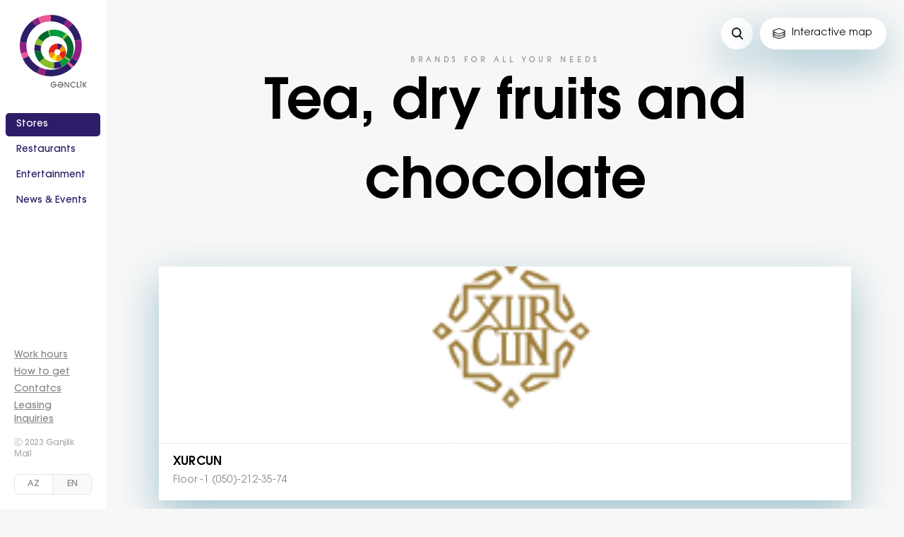

--- FILE ---
content_type: text/html; charset=utf-8
request_url: https://www.mallganjlik.az/en/brands/tea-dry-fruits/
body_size: 31848
content:
<!DOCTYPE html><html lang="en"><head><title>Visit to Stores of Famous Brands in Ganjlik Shopping Mall to Stay with Fashion!</title><meta charset="UTF-8"><meta content="IE=edge" http-equiv="X-UA-Compatible"><meta name="viewport" content="width=device-width, initial-scale=1.0, maximum-scale=1.0, user-scalable=no"/><meta property="fb:app_id" content="182472912333565"/><meta property="og:type" content="website"/><meta property="og:title" content="Visit to Stores of Famous Brands in Ganjlik Shopping Mall to Stay with Fashion!"/><meta property="og:image" content="https://www.mallganjlik.az/site/templates/img/logo200x200.jpg"/><meta property="og:image:width" content="200"/><meta property="og:image:height" content="200"/><meta property="og:url" content="https://www.mallganjlik.az/en/brands/tea-dry-fruits/"/><meta property="og:description" content="Ganjlik Mall - As one of the largest shopping malls in Azerbaijan, it contains famous clothing brands alongside with a range of cafes and dining with a beautiful city view."/><meta name="twitter:url" content="https://www.mallganjlik.az/en/brands/tea-dry-fruits/"><meta name="twitter:title" content="Visit to Stores of Famous Brands in Ganjlik Shopping Mall to Stay with Fashion!"><meta name="google-site-verification" content="OGXuYua8rjyzXWeSOlkeG5V2UU14Kg66tsWFXGN2gY0"/><meta name="google-site-verification" content="6o10KW-o-SU9WN5jEuwrQnM-ZIPU9SeWRP8MKgCJbGI"/><meta name="twitter:description" content="Ganjlik Mall - As one of the largest shopping malls in Azerbaijan, it contains famous clothing brands alongside with a range of cafes and dining with a beautiful city view."><meta name="twitter:image" content="https://www.mallganjlik.az/site/templates/img/logo200x200.jpg"><link rel="icon" type="image/png" href="/site/templates/img/favicon.png"><link rel="stylesheet" href="/site/assets/aiom/css_e293e8a95649021f2ebfe70f2352d08c.css"><link
            rel="stylesheet"
            href="https://cdn.jsdelivr.net/npm/swiper@11/swiper-bundle.min.css"
    /><script src="https://cdn.jsdelivr.net/npm/swiper@11/swiper-bundle.min.js"></script><link rel="alternate" hreflang="az" href="https://www.mallganjlik.az/az/brands/tea-dry-fruits/" />	<meta name="keywords" content="Genclik mall, ganjlik mall, gənclik mall, genclik mol, cinemaplus, cinema, film izle, endirim, bravo supermarket, bravo, sisley, flo, sel home, zel home, swarovski, swatch, pandora, courir, go sport, nike, adidas, puma, skechers, madame coco, next, defacto, ovs, charles keith, kampaniya, inglot, nyx, golden rose, bershka, lacoste, zara, mango, ideal, loccitane,  liu jo, united colors of benetton, stradivarius, pull bear, tommy hilfiger," />
	<meta name="description" content="Ganjlik Mall - As one of the largest shopping malls in Azerbaijan, it contains famous clothing brands alongside with a range of cafes and dining with a beautiful city view." />
	<meta name="image" content="https://www.mallganjlik.az/site/templates/img/logo200x200.jpg" />
	<meta name="robots" content="index, follow" />
	<link rel="canonical" href="https://mallganjlik.az/en/" />
	<meta property="og:site_name" content="" />
	<meta property="og:title" content="Visit to Stores of Famous Brands in Ganjlik Shopping Mall to Stay with Fashion!" />
	<meta property="og:url" content="http://mallganjlik.az/en/" />
	<meta property="og:description" content="Ganjlik Mall - As one of the largest shopping malls in Azerbaijan, it contains famous clothing brands alongside with a range of cafes and dining with a beautiful city view." />
	<meta property="og:type" content="website" />
	<meta property="og:image" content="https://www.mallganjlik.az/site/templates/img/logo200x200.jpg" />
	<meta name="twitter:card" content="summary" />
	<meta name="twitter:site" content="@" />
	<meta name="twitter:title" content="Visit to Stores of Famous Brands in Ganjlik Shopping Mall to Stay with Fashion!" />
	<meta name="twitter:url" content="http://mallganjlik.az/en/" />
	<meta name="twitter:description" content="Ganjlik Mall - As one of the largest shopping malls in Azerbaijan, it contains famous clothing brands alongside with a range of cafes and dining with a beautiful city view." />
	<meta name="twitter:image" content="https://www.mallganjlik.az/site/templates/img/logo200x200.jpg" />
	
	
	
</head><body class="animated"
      data-url="/en/brands/tea-dry-fruits/" ><H1>Tea, dry fruits and chocolate</H1><div id="fb-root"></div><script>(function (d, s, id) {
        var js, fjs = d.getElementsByTagName(s)[0];
        if (d.getElementById(id)) return;
        js = d.createElement(s);
        js.id = id;
        js.src = "//connect.facebook.net/ru_RU/sdk.js#xfbml=1&version=v2.10&appId=166601236720012";
        fjs.parentNode.insertBefore(js, fjs);
    }(document, 'script', 'facebook-jssdk'));</script><script async src="https://www.googletagmanager.com/gtag/js?id=UA-112748006-1"></script><script>
    window.dataLayer = window.dataLayer || [];

    function gtag() {
        dataLayer.push(arguments);
    }

    gtag('js', new Date());

    gtag('config', 'UA-112748006-1');
</script><script type="text/javascript">
    (function (d, w, c) {
        (w[c] = w[c] || []).push(function () {
            try {
                w.yaCounter47364007 = new Ya.Metrika2({
                    id: 47364007,
                    clickmap: true,
                    trackLinks: true,
                    accurateTrackBounce: true
                });
            } catch (e) {
            }
        });

        var n = d.getElementsByTagName("script")[0],
            s = d.createElement("script"),
            f = function () {
                n.parentNode.insertBefore(s, n);
            };
        s.type = "text/javascript";
        s.async = true;
        s.src = "https://mc.yandex.ru/metrika/tag.js";

        if (w.opera == "[object Opera]") {
            d.addEventListener("DOMContentLoaded", f, false);
        } else {
            f();
        }
    })(document, window, "yandex_metrika_callbacks2");
</script><noscript><div><img src="https://mc.yandex.ru/watch/47364007" style="position:absolute; left:-9999px;" alt=""/></div></noscript><div class="nav"><div class="nav_top"><a href="/en/" class="logo"></a><div class="langs_select"><ul class="clear"><li><a class=""
                           href="/az/brands/tea-dry-fruits/"
                           style="text-transform: uppercase;">az</a></li><li><a class="active"
                           href="/en/brands/tea-dry-fruits/"
                           style="text-transform: uppercase;">en</a></li></ul></div></div><ul class="main_menu"><li class="s_menu_brands"><a href="/en/brands/" class="active">Stores</a></li><li class="s_menu_restaurants"><a href="/en/restaurants/" >Restaurants</a></li><li class="s_menu_entertainment"><a href="/en/entertainment/" >Entertainment</a></li><li class="s_menu_news-events"><a href="/en/news-events/" >News &amp; Events</a></li><li class="more_menu mobile_only"><a href="javascript:void(0)">More</a></li></ul><div class="bottom_menu"><div class="bm_list"><ul><li class="mobile_only s_menu_brands"><a href="/en/brands/" class="active">Stores</a></li><li class="mobile_only s_menu_restaurants"><a href="/en/restaurants/" >Restaurants</a></li><li class="mobile_only s_menu_entertainment"><a href="/en/entertainment/" >Entertainment</a></li><li class="mobile_only s_menu_news-events"><a href="/en/news-events/" >News &amp; Events</a></li><li><a href="javascript:void(0)" data-pop="work-hours"
                               class="popup-toggle"><span>Work hours</span></a></li><li><a href="/en/how-to-get/">How to get</a></li><li><a href="javascript:void(0)" data-pop="contatcs"
                               class="popup-toggle"><span>Contatcs</span></a></li><li><a href="/en/leasing-enquiries/">Leasing Inquiries</a></li></ul></div><p>Ⓒ 2023 Ganjlik Mall</p><div class="langs"><ul><li><a href="/az/brands/tea-dry-fruits/"  >AZ</a></li><li><a href="/en/brands/tea-dry-fruits/" class='active' >EN</a></li></ul></div></div></div><div class="fixed-menu"><ul><li><a href="javascript:void(0)" class="top-search-toggle search"></a></li><li><a href="javascript:void(0)"
               class="open_map "
               data-url="/en/map/"
               data-open="0"><div class="m_bo">Interactive map</div><div class="m_ao">Close map</div></a></li></ul></div><div class="content circles"><div class="top-search"><form method="get" action="/en/suche/"><input type="text" name="s" placeholder="Search in Ganjlik Mall"><a href="javascript:void(0)" class="top-search-toggle"></a></form></div><div class="search-overlay"></div><div class="container"><div class="header"><h6 class="text-center">brands For all your needs</h6><div class="drop-menu"><h1 class="text-center">Tea, dry fruits and chocolate</h1></div></div><div class="mobile_wrap"><div class="items bl_new_list clearfix"><ul><li class="grid_item_list"><a href="javascript:void(0);" class="brand_list_item" data-id="s1144" data-floor="5"><div class="brand_image" style="background-image:url(/site/assets/files/1144/xurcun.png);background-color:#fff;"></div><div class="brand_desc"><h2>Xurcun</h2><span>Floor -1
(050)-212-35-74</span></div></a></li></ul></div></div><footer class="clearfix"><div class="container"><div class="social"><span>Follow us</span><ul><li><a href="https://www.facebook.com/mallganjlik/" class="facebook_s" target="_blank"></a></li><li><a href="https://www.instagram.com/mallganjlik_official/" class="instagram_s" target="_blank"></a></li></ul></div><div class="cp"><a href="http://www.jis.az" target="_blank" class="jis"><span>Site by</span><u></u><span><div class="web_only">Jeykhun Imanov Studio</div><div class="mobile_only">JIS</div></span></a></div></div></footer></div></div><div class="popup-backdrop"></div><div class="pop_up_wrapper_total"><div class="pp_sw_closer"></div><div class="popup" id="work-hours"><span class="closer"><img src="/site/templates/img/icons/x2.svg" alt=""></span><h2>Work hours</h2><div class="pop_up_content"><ul><li><span>Shops and restaurants</span><b>10:00 - 22:00</b></li><li><span>Supermarket</span><b>09:00 - 23:00</b></li><li><span>Cinema</span><b>Till the last seance</b></li></ul></div></div><div class="popup" id="contatcs"><span class="closer"><img src="/site/templates/img/icons/x2.svg" alt=""></span><h2>Contacts</h2><div class="pop_up_content"><ul><li><span>Phone</span><h3>(012) 404 82 42</h3></li><li><span>Email</span><b><a href="/cdn-cgi/l/email-protection" class="__cf_email__" data-cfemail="264f484049084147484c4a4f4d4b474a4a665647554e474b474a4a5508475c">[email&#160;protected]</a></b></li><li><span>Address</span><b>F.Kh.Khoyski av 14, Narimanov, Baku</b></li></ul><div class="cont_map"><div id="map_cont"></div></div></div></div></div><div class="interactive-map " ><div class="floors "><ul class="floor-pagination"><li><a href="#floor-1" class="active" data-level="1">-1</a></li><li rel="1"><a href="#floor1"  data-level="2">1</a></li><li rel="2"><a href="#floor2"  data-level="3">2</a></li><li rel="3"><a href="#floor3"  data-level="4">3</a></li></ul></div><div class="mall_wrap"><div class="zoom_it"><a href="javascript:void(0)" class="zoom_in"></a><a href="javascript:void(0)" class="zoom_out"></a></div><div class="mall_wrap_zoom"><div class="mall"><div class="levels levels--open levels--selected-1"><div class="level level--1 level--current" data-level="1"><div class="mfi_wrap"><div class="map_svg"><?xml version="1.0" encoding="utf-8"?><svg version="1.1" id="Layer_1" xmlns="http://www.w3.org/2000/svg" xmlns:xlink="http://www.w3.org/1999/xlink" x="0px" y="0px"
	 viewBox="0 0 458.1 328.4" style="enable-background:new 0 0 458.1 328.4;" xml:space="preserve"><style type="text/css">
	.level--1 .st0{fill:#F3F2F3;}
	.level--1 .st1{fill:#FFFFFF;}
	.level--1 .st2{fill:#231F20;}
	.level--1 .st3{fill:none;stroke:#939598;stroke-width:0.5;stroke-linecap:round;stroke-linejoin:round;}
	.level--1 .st4{fill:#070608;}
	.level--1 .st5{fill:#020202;}
	.level--1 .st6{fill:#D81F2B;}
	.level--1 .st7{fill:#939598;}
	.level--1 .st8{fill:none;}
	.level--1 .st9{font-family:'Avenir-Medium';}
	.level--1 .st10{font-size:5px;}
	.level--1 .st11{font-size:9px;}
	.level--1 .st12{font-size:12px;}
	.level--1 .st13{font-size:7px;}
	.level--1 .st14{enable-background:new    ;}
</style><g id="background"><path class="st0" d="M458,0H206.1L99.4,74.6c0,0-21.6,21.1-99.4,28.6v225.2h458.1V0H458z"/></g><g id="floor_x5F_map"><rect x="289.9" y="261.7" class="st1" width="23.1" height="24.7"/><rect x="289.9" y="292.7" class="st1" width="23.1" height="24.7"/><g><path class="st2" d="M308.6,274.1c0,0.6,0.4,1,1,1s1-0.4,1-1s-0.4-1-1-1S308.6,273.5,308.6,274.1z"/><path class="st2" d="M304.8,276.3h2.4c1.1-0.1,1-1.4,1-1.4v-2c0-1.4-1.1-1.4-1.1-1.4h-2.4l0,0l0,0c-0.2,0-0.4,0.2-0.4,0.4l0,0
			c0,0.2,0.2,0.4,0.4,0.4h2.2v0.3H300c-0.3,0-0.6,0.3-0.6,0.6s0.3,0.6,0.6,0.6h4.6v0.2H300l0,0c-0.3,0-0.6,0.3-0.6,0.6
			s0.3,0.6,0.6,0.6h7.1v0.3h-2.2l0,0c-0.2,0-0.4,0.2-0.4,0.4l0,0C304.4,276.1,304.6,276.3,304.8,276.3L304.8,276.3L304.8,276.3z"/><path class="st2" d="M297,268.7v1l-3.2,0.8l3.2,1v0.8l-3.2,1l3.2,0.7v1l-4.6-1.3v-0.9l3.2-1l-3.2-1V270L297,268.7z"/><path class="st2" d="M294.7,275.3L294.7,275.3c0.7,0,1.3,0.2,1.8,0.6c0.4,0.4,0.7,1,0.6,1.5c0,0.5-0.2,1-0.5,1.3s-0.8,0.5-1.3,0.5
			v-1c0.2,0,0.5-0.1,0.7-0.3s0.3-0.4,0.3-0.6c0-0.3-0.1-0.6-0.4-0.8s-0.7-0.3-1.1-0.3h-0.2c-0.4,0-0.8,0.1-1.1,0.3
			c-0.2,0.2-0.4,0.5-0.4,0.8c0,0.2,0.1,0.5,0.2,0.6c0.1,0.2,0.3,0.3,0.6,0.3v1c-0.3,0-0.6-0.1-0.8-0.3c-0.3-0.2-0.5-0.4-0.6-0.7
			s-0.2-0.6-0.2-0.9c0-0.6,0.2-1.1,0.6-1.5C293.5,275.5,294.1,275.3,294.7,275.3z"/></g><g><path class="st2" d="M305.1,308.1l2.3-0.7c1.1-0.4,1.1-1.7,1.1-2.3v-0.7c0-0.8-0.4-1.5-1.1-1.8l-2.3-0.7c0,0-0.4-0.2-0.6,0.2
			s0.1,0.5,0.3,0.5l2.4,0.8v0.3l-3.8-1.2v1.2h-3.2c-0.3,0-0.6,0.3-0.6,0.6s0.3,0.6,0.6,0.6h3.2v0.2h-3.2c-0.3,0-0.6,0.3-0.6,0.6
			s0.3,0.6,0.6,0.6h3.2v1.3l3.8-1.2v0.3l-2.4,0.8c-0.3,0.1-0.5,0.2-0.3,0.6C304.6,308.2,305.1,308.1,305.1,308.1z"/><circle class="st2" cx="309.6" cy="305" r="1"/><path class="st2" d="M297,299.7v1l-3.2,0.8l3.2,0.9v0.8l-3.2,1l3.2,0.7v1l-4.6-1.3v-0.9l3.2-1l-3.2-1v-0.8L297,299.7z"/><path class="st2" d="M294.7,306.3L294.7,306.3c0.7,0,1.3,0.2,1.8,0.6c0.4,0.4,0.7,1,0.6,1.5c0,0.5-0.2,1-0.5,1.3s-0.8,0.5-1.3,0.5
			v-1c0.2,0,0.5-0.1,0.7-0.3s0.3-0.4,0.3-0.6c0-0.3-0.1-0.6-0.4-0.8c-0.3-0.2-0.7-0.3-1.1-0.3h-0.2c-0.4,0-0.8,0.1-1.1,0.3
			c-0.2,0.2-0.4,0.5-0.4,0.8c0,0.2,0.1,0.5,0.2,0.6c0.1,0.2,0.3,0.3,0.6,0.3v1c-0.3,0-0.6-0.1-0.8-0.3c-0.3-0.2-0.5-0.4-0.6-0.7
			s-0.2-0.6-0.2-0.9c0-0.6,0.2-1.1,0.6-1.5C293.5,306.5,294.1,306.3,294.7,306.3z"/></g><path class="st3" d="M226.1,181.2v4.9c0,0.7-0.6,1.3-1.3,1.3h-5.3c-0.7,0-1.3-0.6-1.3-1.3v-4.9c0-0.7,0.6-1.3,1.3-1.3h5.3
		C225.5,179.9,226.1,180.5,226.1,181.2z"/><path class="st3" d="M217.5,181.2v4.9c0,0.7-0.6,1.3-1.3,1.3h-5.3c-0.7,0-1.3-0.6-1.3-1.3v-4.9c0-0.7,0.6-1.3,1.3-1.3h5.3
		C216.9,179.9,217.5,180.5,217.5,181.2z"/><path class="st3" d="M208.8,181.2v4.9c0,0.7-0.6,1.3-1.3,1.3h-5.3c-0.7,0-1.3-0.6-1.3-1.3v-4.9c0-0.7,0.6-1.3,1.3-1.3h5.3
		C208.2,179.9,208.8,180.5,208.8,181.2z"/><polygon class="st3" points="222.1,184.9 219.9,187.5 224.3,187.5 	"/><polygon class="st3" points="213.5,184.9 211.3,187.5 215.7,187.5 	"/><polygon class="st3" points="204.8,184.9 202.6,187.5 207,187.5 	"/><g><g><path class="st2" d="M215.4,200.7h-8.2c-0.8,0-1.4-0.6-1.4-1.4V191c0-0.8,0.6-1.4,1.4-1.4h8.2c0.8,0,1.4,0.6,1.4,1.4v8.2
				C216.9,200,216.2,200.7,215.4,200.7z M207.2,190.1c-0.5,0-0.9,0.4-0.9,0.9v8.2c0,0.5,0.4,0.9,0.9,0.9h8.2c0.5,0,0.9-0.4,0.9-0.9
				V191c0-0.5-0.4-0.9-0.9-0.9H207.2z"/></g><g><path class="st4" d="M219.5,198.8v-0.7h2.5c0,0,0.1,0,0.1-0.1v-1.1c0-0.2-0.1-0.1-0.1-0.1h-2.5V196c0-0.2-0.2,0-0.2,0l-1.7,1.4
				c-0.1,0.1-0.1,0.2,0,0.2l0,0c0.2,0.2,1.8,1.4,1.8,1.4S219.5,199.1,219.5,198.8z"/></g><g><path class="st4" d="M220.2,191.3v0.7h-2.5c0,0-0.1,0-0.1,0.1v1.1c0,0.2,0.1,0.1,0.1,0.1h2.5v0.8c0,0.2,0.2,0,0.2,0l1.7-1.4
				c0.1-0.1,0.1-0.2,0-0.2l0,0c-0.2-0.2-1.8-1.4-1.8-1.4S220.2,191,220.2,191.3z"/></g><g><path class="st4" d="M210.1,193.2h-1.9c-0.1,0-0.1,0-0.2-0.1c0,0-0.1-0.1-0.1-0.2s0-0.1,0.1-0.2c0-0.1,0.1-0.1,0.2-0.1h1.9V192
				l2.6,0.8v-0.1l-0.7-0.2c-0.2,0-0.4-0.1-0.5-0.1s-0.2-0.1-0.3-0.1s-0.2-0.1-0.2-0.2V192c0-0.1,0.1-0.2,0.2-0.2c0,0,0,0,0.1,0
				s0.1,0,0.2,0l0.4,0.1l0.5,0.1c0.2,0,0.4,0.1,0.5,0.2c0.1,0,0.3,0.1,0.4,0.2c0.1,0.1,0.2,0.2,0.2,0.4v0.9c0,0.1-0.1,0.3-0.2,0.4
				c-0.1,0.1-0.2,0.2-0.4,0.2l-0.5,0.1l-0.5,0.1l-0.4,0.1c-0.1,0-0.1,0-0.2,0.1h-0.1c-0.1,0-0.2-0.1-0.2-0.2l0,0
				c0-0.1,0.1-0.2,0.2-0.2l0.3-0.1l0.5-0.2c0.2-0.1,0.4-0.1,0.7-0.2v-0.1l-2.6,0.8v-0.7h-1.9c-0.1,0-0.1,0-0.2-0.1
				c0-0.1-0.1-0.1-0.1-0.2s0-0.1,0.1-0.2c0.1,0,0.1-0.1,0.2-0.1L210.1,193.2L210.1,193.2z"/></g><g><path class="st4" d="M213.6,193.3c0,0.1,0,0.3,0.1,0.4s0.3,0.2,0.4,0.2c0.1,0,0.3-0.1,0.4-0.2c0.1-0.1,0.2-0.2,0.2-0.4
				s-0.1-0.3-0.2-0.4c-0.1-0.1-0.2-0.2-0.4-0.2c-0.1,0-0.3,0.1-0.4,0.2C213.6,193,213.6,193.2,213.6,193.3z"/></g><g><path class="st4" d="M213.4,196.6c0-0.2-0.1-0.4-0.2-0.5c-0.1-0.1-0.3-0.2-0.5-0.2H211c-0.1,0-0.1,0-0.2,0.1c0,0-0.1,0.1-0.1,0.2
				s0,0.1,0.1,0.2c0,0,0.1,0.1,0.2,0.1h1.6v0.1h-4.3c-0.1,0-0.2,0-0.2,0.1c-0.1,0.1-0.1,0.1-0.1,0.2s0,0.2,0.1,0.2
				c0.1,0.1,0.1,0.1,0.2,0.1h2.5v0.1h-2.5c-0.1,0-0.2,0-0.2,0.1c-0.1,0.1-0.1,0.2-0.1,0.2c0,0.1,0,0.2,0.1,0.2
				c0.1,0.1,0.1,0.1,0.2,0.1h4.3v0.1H211c-0.1,0-0.1,0-0.2,0.1c0,0-0.1,0.1-0.1,0.2s0,0.1,0.1,0.2c0,0,0.1,0.1,0.2,0.1h1.8
				c0.2,0,0.4-0.1,0.5-0.2s0.2-0.3,0.2-0.5v-1.3L213.4,196.6L213.4,196.6z"/></g><g><path class="st4" d="M213.6,197.2c0,0.1,0.1,0.3,0.1,0.4c0.1,0.1,0.3,0.2,0.4,0.2c0.1,0,0.3-0.1,0.4-0.2c0.1-0.1,0.2-0.2,0.2-0.4
				s-0.1-0.3-0.2-0.4c-0.1-0.1-0.2-0.2-0.4-0.2c-0.1,0-0.3,0.1-0.4,0.2C213.6,196.9,213.6,197,213.6,197.2z"/></g></g><g><circle class="st5" cx="303.3" cy="169.8" r="1"/><path class="st5" d="M299.7,173v1.1c0,0.6,0.5,1.1,1.1,1.1l0,0c0.6,0,1.1-0.5,1.1-1.1l0,0V173c0-0.8-0.3-1.6-0.9-2.1h-0.1h0.3
			c0.3,0,0.6-0.3,0.6-0.6l0,0v-0.7c0-0.3-0.2-0.6-0.6-0.6l0,0h-2.6l-4.4-3.8c-0.2-0.1-0.3-0.3-0.3-0.5v-1.1c0-0.6-0.5-1.1-1.1-1.1
			l0,0c-0.6,0-1.1,0.5-1.1,1.1l0,0v1.1c0,0.8,0.4,1.6,1.1,2.1l6.8,5.8C299.7,172.7,299.7,172.9,299.7,173z"/></g><g><circle class="st5" cx="165.1" cy="164.4" r="1"/><path class="st5" d="M161.5,167.6v1.1c0,0.6,0.5,1.1,1.1,1.1l0,0c0.6,0,1.1-0.5,1.1-1.1l0,0v-1.1c0-0.8-0.3-1.6-0.9-2.1h-0.1h0.3
			c0.3,0,0.6-0.3,0.6-0.6l0,0v-0.7c0-0.3-0.2-0.6-0.6-0.6l0,0h-2.6l-4.4-3.8c-0.2-0.1-0.3-0.3-0.3-0.5v-1.1c0-0.6-0.5-1.1-1.1-1.1
			l0,0c-0.6,0-1.1,0.5-1.1,1.1l0,0v1.1c0,0.8,0.4,1.6,1.1,2.1l6.8,5.8C161.5,167.3,161.5,167.5,161.5,167.6z"/></g><path class="st6" d="M209.1,322.3c3,0,5.4-2.4,5.4-5.4s-2.4-5.4-5.4-5.4s-5.4,2.4-5.4,5.4S206.1,322.3,209.1,322.3z M206.1,317v-3
		h1.2v4.2l0.6-2l0.6-2.1V314h1.2v0.1l0.6,2.1l0.6,2V314h1.2v6h-1.8l-0.6-2l-0.6-2l-0.6,2l-0.6,2H206L206.1,317L206.1,317z"/><path class="st2" d="M216.3,306.2v0.3c0,0.5-0.1,1.1-0.5,1.5c-0.3,0.4-0.8,0.6-1.3,0.5c-0.4,0-0.8-0.1-1.1-0.4s-0.5-0.6-0.5-1h0.7
		c0,0.5,0.4,0.8,0.9,0.8l0,0c0.3,0,0.6-0.1,0.8-0.4s0.3-0.6,0.3-1v-0.3c0-0.4-0.1-0.8-0.3-1.1c-0.2-0.2-0.5-0.4-0.8-0.4
		s-0.6,0.1-0.8,0.2v0.8h0.9v0.6h-1.7v-1.6c0.2-0.2,0.4-0.4,0.6-0.5c0.3-0.1,0.6-0.2,0.9-0.2c0.3,0,0.7,0.1,0.9,0.2
		c0.3,0.2,0.5,0.4,0.6,0.7C216.2,305.5,216.3,305.8,216.3,306.2z"/><path class="st2" d="M212.1,304.2v4.3h-0.7v-4.3H212.1z M212.1,309.2c0,0.1,0,0.2-0.1,0.3s-0.2,0.1-0.3,0.1s-0.2,0-0.3-0.1
		s-0.1-0.2-0.1-0.3s0-0.2,0.1-0.3s0.2-0.1,0.3-0.1s0.2,0,0.3,0.1C212,309,212.1,309.1,212.1,309.2L212.1,309.2z"/><path class="st2" d="M210.4,304.2v4.3h-1.5c-0.4,0-0.8-0.1-1.1-0.3s-0.4-0.6-0.4-1c0-0.3,0.1-0.5,0.2-0.7c0.1-0.2,0.3-0.4,0.6-0.4
		l-1-1.8l0,0h0.8l0.9,1.6h0.8v-1.6L210.4,304.2L210.4,304.2z M209.7,306.5h-0.8c-0.2,0-0.4,0.1-0.6,0.2c-0.1,0.1-0.2,0.3-0.2,0.5
		s0.1,0.4,0.2,0.5c0.2,0.1,0.4,0.2,0.6,0.2h0.8V306.5z"/><path class="st2" d="M206.6,304.2v4.3h-0.7v-4.3H206.6z M206.6,309.2c0,0.1,0,0.2-0.1,0.3s-0.2,0.1-0.3,0.1s-0.2,0-0.3-0.1
		s-0.1-0.2-0.1-0.3s0-0.2,0.1-0.3s0.2-0.1,0.3-0.1s0.2,0,0.3,0.1S206.6,309.1,206.6,309.2L206.6,309.2z"/><path class="st2" d="M203.9,303.9l-0.1,0.4h-0.5v-0.2c-0.3-0.1-0.5-0.2-0.5-0.5c0-0.2,0.1-0.4,0.3-0.5s0.5-0.2,0.8-0.2v0.4
		c-0.1,0-0.2,0-0.3,0.1c-0.1,0-0.1,0.1-0.1,0.2s0,0.1,0.1,0.2C203.6,303.8,203.8,303.9,203.9,303.9z M205.2,305.5h-0.7
		c0-0.2-0.1-0.4-0.2-0.6c-0.2-0.1-0.4-0.2-0.7-0.2c-0.2,0-0.4,0-0.6,0.2c-0.1,0.1-0.2,0.2-0.2,0.4s0.1,0.3,0.2,0.4
		c0.2,0.1,0.5,0.2,0.7,0.3c0.3,0.1,0.6,0.2,0.8,0.3c0.4,0.2,0.6,0.6,0.6,1c0,0.3-0.1,0.7-0.4,0.9c-0.3,0.2-0.7,0.3-1.1,0.3
		c-0.3,0-0.6,0-0.8-0.2c-0.2-0.1-0.4-0.3-0.6-0.5c-0.1-0.2-0.2-0.4-0.2-0.7h0.7c0,0.2,0.1,0.4,0.2,0.5c0.2,0.1,0.4,0.2,0.6,0.2
		c0.2,0,0.4,0,0.6-0.2c0.1-0.1,0.2-0.3,0.2-0.4c0-0.2-0.1-0.3-0.2-0.4c-0.2-0.1-0.5-0.2-0.7-0.3c-0.3-0.1-0.6-0.2-0.8-0.3
		s-0.3-0.3-0.4-0.4c-0.1-0.2-0.1-0.4-0.1-0.6c0-0.3,0.1-0.7,0.4-0.9c0.3-0.2,0.7-0.3,1.1-0.3c0.3,0,0.6,0.1,0.9,0.2
		c0.2,0.1,0.4,0.3,0.6,0.5C205.1,305.1,205.2,305.3,205.2,305.5L205.2,305.5z"/><g id="XMLID_2471_"><g id="XMLID_2497_"><g><path class="st7" d="M169.6,163.6c-0.1,0-0.1,0-0.1-0.1s0-0.1,0.1-0.1l23.9-5.1c0.1,0,0.1,0,0.1,0.1s0,0.1-0.1,0.1L169.6,163.6
					L169.6,163.6z"/></g></g><g id="XMLID_2496_"><g><path class="st7" d="M168.8,159.6c-0.1,0-0.1,0-0.1-0.1s0-0.1,0.1-0.1l23.9-5.1c0.1,0,0.1,0,0.1,0.1s0,0.1-0.1,0.1L168.8,159.6
					L168.8,159.6z"/></g></g><g id="XMLID_2495_"><g><path class="st7" d="M167.9,155.7C167.8,155.7,167.8,155.7,167.9,155.7c-0.1-0.2-0.1-0.2,0-0.2l23.9-5.1c0.1,0,0.1,0,0.1,0.1
					s0,0.1-0.1,0.1L167.9,155.7L167.9,155.7z"/></g></g><g id="XMLID_2472_"><g id="XMLID_5_"><path class="st7" d="M193.5,158.5C193.4,158.5,193.4,158.5,193.5,158.5l-1.8-8c0-0.1,0-0.1,0.1-0.1s0.1,0,0.1,0.1L193.5,158.5
					C193.7,158.4,193.6,158.5,193.5,158.5C193.6,158.5,193.5,158.5,193.5,158.5z"/></g><g><path class="st7" d="M192.1,158.8C192,158.8,192,158.8,192.1,158.8l-1.8-8c0-0.1,0-0.1,0.1-0.1s0.1,0,0.1,0.1L192.1,158.8
					C192.3,158.7,192.2,158.8,192.1,158.8C192.2,158.8,192.1,158.8,192.1,158.8z"/></g><g><path class="st7" d="M190.7,159.1c-0.1,0-0.1,0-0.1-0.1l-1.7-7.9c0-0.1,0-0.1,0.1-0.1s0.1,0,0.1,0.1l1.7,7.9
					C190.9,159,190.8,159.1,190.7,159.1L190.7,159.1z"/></g><g><path class="st7" d="M189.3,159.4c-0.1,0-0.1,0-0.1-0.1l-1.7-7.9c0-0.1,0-0.1,0.1-0.1s0.1,0,0.1,0.1l1.7,7.9
					C189.5,159.3,189.4,159.4,189.3,159.4L189.3,159.4z"/></g><g><path class="st7" d="M187.9,159.7C187.8,159.7,187.8,159.7,187.9,159.7l-1.8-8c0-0.1,0-0.1,0.1-0.1s0.1,0,0.1,0.1L187.9,159.7
					C188.1,159.6,188,159.7,187.9,159.7L187.9,159.7z"/></g><g><path class="st7" d="M186.5,160C186.4,160,186.4,160,186.5,160l-1.8-8c0-0.1,0-0.1,0.1-0.1s0.1,0,0.1,0.1L186.5,160
					C186.6,159.9,186.6,160,186.5,160L186.5,160z"/></g><g><path class="st7" d="M185.1,160.3C185,160.3,185,160.3,185.1,160.3l-1.8-8c0-0.1,0-0.1,0.1-0.1s0.1,0,0.1,0.1L185.1,160.3
					C185.2,160.2,185.2,160.3,185.1,160.3L185.1,160.3z"/></g><g><path class="st7" d="M183.7,160.6c-0.1,0-0.1,0-0.1-0.1l-1.7-7.9c0-0.1,0-0.1,0.1-0.1s0.1,0,0.1,0.1l1.7,7.9
					C183.8,160.5,183.8,160.6,183.7,160.6L183.7,160.6z"/></g><g><path class="st7" d="M182.3,160.9c-0.1,0-0.1,0-0.1-0.1l-1.7-7.9c0-0.1,0-0.1,0.1-0.1s0.1,0,0.1,0.1l1.7,7.9
					C182.4,160.8,182.4,160.9,182.3,160.9L182.3,160.9z"/></g><g><path class="st7" d="M180.9,161.2C180.8,161.2,180.8,161.2,180.9,161.2l-1.8-8c0-0.1,0-0.1,0.1-0.1s0.1,0,0.1,0.1L180.9,161.2
					C181,161.1,181,161.2,180.9,161.2L180.9,161.2z"/></g><g><path class="st7" d="M179.5,161.5C179.4,161.5,179.4,161.5,179.5,161.5l-1.8-8c0-0.1,0-0.1,0.1-0.1s0.1,0,0.1,0.1L179.5,161.5
					C179.6,161.4,179.6,161.5,179.5,161.5L179.5,161.5z"/></g><g><path class="st7" d="M178.1,161.8C178,161.8,178,161.8,178.1,161.8l-1.8-8c0-0.1,0-0.1,0.1-0.1s0.1,0,0.1,0.1L178.1,161.8
					C178.2,161.7,178.2,161.8,178.1,161.8L178.1,161.8z"/></g><g><path class="st7" d="M176.7,162.1c-0.1,0-0.1,0-0.1-0.1l-1.7-7.9c0-0.1,0-0.1,0.1-0.1s0.1,0,0.1,0.1l1.7,7.9
					C176.8,162,176.8,162.1,176.7,162.1L176.7,162.1z"/></g><g><path class="st7" d="M175.3,162.4c-0.1,0-0.1,0-0.1-0.1l-1.7-7.9c0-0.1,0-0.1,0.1-0.1s0.1,0,0.1,0.1l1.7,7.9
					C175.4,162.3,175.4,162.4,175.3,162.4L175.3,162.4z"/></g><g><path class="st7" d="M173.9,162.7C173.8,162.7,173.8,162.7,173.9,162.7l-1.8-8c0-0.1,0-0.1,0.1-0.1s0.1,0,0.1,0.1L173.9,162.7
					L173.9,162.7L173.9,162.7z"/></g><g><path class="st7" d="M172.4,163C172.3,163,172.3,163,172.4,163l-1.8-8c0-0.1,0-0.1,0.1-0.1s0.1,0,0.1,0.1L172.4,163
					C172.6,162.9,172.5,163,172.4,163C172.5,163,172.5,163,172.4,163z"/></g><g><path class="st7" d="M171,163.3C170.9,163.3,170.9,163.3,171,163.3l-1.8-8c0-0.1,0-0.1,0.1-0.1s0.1,0,0.1,0.1L171,163.3
					C171.2,163.2,171.1,163.3,171,163.3C171.1,163.3,171,163.3,171,163.3z"/></g><g id="XMLID_4_"><path class="st7" d="M169.6,163.6c-0.1,0-0.1,0-0.1-0.1l-1.7-7.9c0-0.1,0-0.1,0.1-0.1s0.1,0,0.1,0.1l1.7,7.9
					C169.8,163.5,169.7,163.6,169.6,163.6L169.6,163.6z"/></g></g></g><g id="XMLID_2417_"><g id="XMLID_2467_"><g><path class="st7" d="M273.2,170.1L273.2,170.1l-57-11.4c-0.1,0-0.1-0.1-0.1-0.1c0-0.1,0.1-0.1,0.1-0.1l57,11.4
					c0.1,0,0.1,0.1,0.1,0.1C273.3,170.1,273.2,170.1,273.2,170.1z"/></g></g><g id="XMLID_2466_"><g><path class="st7" d="M274,166.1L274,166.1l-57-11.4c-0.1,0-0.1-0.1-0.1-0.1c0-0.1,0.1-0.1,0.1-0.1l57,11.4
					c0.1,0,0.1,0.1,0.1,0.1C274.1,166.1,274,166.1,274,166.1z"/></g></g><g id="XMLID_2465_"><g><path class="st7" d="M274.8,162.1L274.8,162.1l-57-11.4c-0.1,0-0.1-0.1-0.1-0.1c0-0.1,0.1-0.1,0.1-0.1l57,11.4
					c0.1,0,0.1,0.1,0.1,0.1C274.9,162.1,274.8,162.1,274.8,162.1z"/></g></g><g id="XMLID_2418_"><g id="XMLID_7_"><path class="st7" d="M273.2,170.1L273.2,170.1c-0.1,0-0.1-0.1-0.1-0.1l1.6-8c0-0.1,0.1-0.1,0.1-0.1c0.1,0,0.1,0.1,0.1,0.1
					l-1.6,8C273.3,170.1,273.2,170.1,273.2,170.1z"/></g><g><path class="st7" d="M271.8,169.8L271.8,169.8c-0.1,0-0.1-0.1-0.1-0.1l1.6-8c0-0.1,0.1-0.1,0.1-0.1c0.1,0,0.1,0.1,0.1,0.1
					l-1.6,8C271.9,169.8,271.8,169.8,271.8,169.8z"/></g><g><path class="st7" d="M270.4,169.6C270.4,169.6,270.4,169.5,270.4,169.6c-0.1,0-0.1-0.1-0.1-0.1l1.6-8c0-0.1,0.1-0.1,0.1-0.1
					c0.1,0,0.1,0.1,0.1,0.1l-1.6,8C270.5,169.5,270.5,169.6,270.4,169.6z"/></g><g><path class="st7" d="M269,169.3L269,169.3c-0.1,0-0.1-0.1-0.1-0.1l1.6-8c0-0.1,0.1-0.1,0.1-0.1c0.1,0,0.1,0.1,0.1,0.1l-1.6,8
					C269.1,169.2,269.1,169.3,269,169.3z"/></g><g><path class="st7" d="M267.6,169L267.6,169c-0.1,0-0.1-0.1-0.1-0.1l1.6-8c0-0.1,0.1-0.1,0.1-0.1c0.1,0,0.1,0.1,0.1,0.1l-1.6,8
					C267.7,169,267.7,169,267.6,169z"/></g><g><path class="st7" d="M266.2,168.7L266.2,168.7c-0.1,0-0.1-0.1-0.1-0.1l1.6-8c0-0.1,0.1-0.1,0.1-0.1c0.1,0,0.1,0.1,0.1,0.1
					l-1.6,8C266.3,168.7,266.3,168.7,266.2,168.7z"/></g><g><path class="st7" d="M264.8,168.4L264.8,168.4c-0.1,0-0.1-0.1-0.1-0.1l1.6-8c0-0.1,0.1-0.1,0.1-0.1c0.1,0,0.1,0.1,0.1,0.1
					l-1.6,8C264.9,168.4,264.9,168.4,264.8,168.4z"/></g><g><path class="st7" d="M263.4,168.2L263.4,168.2c-0.1,0-0.1-0.1-0.1-0.1l1.6-8c0-0.1,0.1-0.1,0.1-0.1c0.1,0,0.1,0.1,0.1,0.1
					l-1.6,8C263.6,168.1,263.5,168.2,263.4,168.2z"/></g><g><path class="st7" d="M262.1,167.9C262.1,167.9,262,167.9,262.1,167.9c-0.1,0-0.1-0.1-0.1-0.1l1.6-8c0-0.1,0.1-0.1,0.1-0.1
					c0.1,0,0.1,0.1,0.1,0.1l-1.6,8C262.2,167.8,262.1,167.9,262.1,167.9z"/></g><g><path class="st7" d="M260.7,167.6L260.7,167.6c-0.1,0-0.1-0.1-0.1-0.1l1.6-8c0-0.1,0.1-0.1,0.1-0.1c0.1,0,0.1,0.1,0.1,0.1
					l-1.6,8C260.8,167.6,260.7,167.6,260.7,167.6z"/></g><g><path class="st7" d="M259.3,167.3L259.3,167.3c-0.1,0-0.1-0.1-0.1-0.1l1.6-8c0-0.1,0.1-0.1,0.1-0.1c0.1,0,0.1,0.1,0.1,0.1
					l-1.6,8C259.4,167.3,259.3,167.3,259.3,167.3z"/></g><g><path class="st7" d="M257.9,167L257.9,167c-0.1,0-0.1-0.1-0.1-0.1l1.6-8c0-0.1,0.1-0.1,0.1-0.1c0.1,0,0.1,0.1,0.1,0.1l-1.6,8
					C258,167,257.9,167,257.9,167z"/></g><g><path class="st7" d="M256.5,166.8L256.5,166.8c-0.1,0-0.1-0.1-0.1-0.1l1.6-8c0-0.1,0.1-0.1,0.1-0.1c0.1,0,0.1,0.1,0.1,0.1
					l-1.6,8C256.6,166.7,256.6,166.8,256.5,166.8z"/></g><g><path class="st7" d="M255.1,166.5L255.1,166.5c-0.1,0-0.1-0.1-0.1-0.1l1.6-8c0-0.1,0.1-0.1,0.1-0.1c0.1,0,0.1,0.1,0.1,0.1
					l-1.6,8C255.2,166.4,255.2,166.5,255.1,166.5z"/></g><g><path class="st7" d="M253.7,166.2L253.7,166.2c-0.1,0-0.1-0.1-0.1-0.1l1.6-8c0-0.1,0.1-0.1,0.1-0.1c0.1,0,0.1,0.1,0.1,0.1
					l-1.6,8C253.8,166.2,253.8,166.2,253.7,166.2z"/></g><g><path class="st7" d="M252.3,165.9L252.3,165.9c-0.1,0-0.1-0.1-0.1-0.1l1.6-8c0-0.1,0.1-0.1,0.1-0.1c0.1,0,0.1,0.1,0.1,0.1
					l-1.6,8C252.4,165.9,252.4,165.9,252.3,165.9z"/></g><g><path class="st7" d="M250.9,165.6L250.9,165.6c-0.1,0-0.1-0.1-0.1-0.1l1.6-8c0-0.1,0.1-0.1,0.1-0.1c0.1,0,0.1,0.1,0.1,0.1
					l-1.6,8C251.1,165.6,251,165.6,250.9,165.6z"/></g><g><path class="st7" d="M249.6,165.4C249.5,165.4,249.5,165.4,249.6,165.4c-0.1,0-0.1-0.1-0.1-0.1l1.6-8c0-0.1,0.1-0.1,0.1-0.1
					c0.1,0,0.1,0.1,0.1,0.1l-1.6,8C249.7,165.3,249.6,165.4,249.6,165.4z"/></g><g><path class="st7" d="M248.2,165.1C248.2,165.1,248.1,165.1,248.2,165.1c-0.1,0-0.1-0.1-0.1-0.1l1.6-8c0-0.1,0.1-0.1,0.1-0.1
					c0.1,0,0.1,0.1,0.1,0.1l-1.6,8L248.2,165.1z"/></g><g><path class="st7" d="M246.8,164.8L246.8,164.8c-0.1,0-0.1-0.1-0.1-0.1l1.6-8c0-0.1,0.1-0.1,0.1-0.1c0.1,0,0.1,0.1,0.1,0.1
					l-1.6,8C246.9,164.8,246.8,164.8,246.8,164.8z"/></g><g><path class="st7" d="M245.4,164.5L245.4,164.5c-0.1,0-0.1-0.1-0.1-0.1l1.6-8c0-0.1,0.1-0.1,0.1-0.1c0.1,0,0.1,0.1,0.1,0.1
					l-1.6,8C245.5,164.5,245.4,164.5,245.4,164.5z"/></g><g><path class="st7" d="M244,164.3L244,164.3c-0.1,0-0.1-0.1-0.1-0.1l1.6-8c0-0.1,0.1-0.1,0.1-0.1c0.1,0,0.1,0.1,0.1,0.1l-1.6,8
					C244.1,164.2,244.1,164.3,244,164.3z"/></g><g><path class="st7" d="M242.6,164L242.6,164c-0.1,0-0.1-0.1-0.1-0.1l1.6-8c0-0.1,0.1-0.1,0.1-0.1c0.1,0,0.1,0.1,0.1,0.1l-1.6,8
					C242.7,163.9,242.7,164,242.6,164z"/></g><g><path class="st7" d="M241.2,163.7L241.2,163.7c-0.1,0-0.1-0.1-0.1-0.1l1.6-8c0-0.1,0.1-0.1,0.1-0.1c0.1,0,0.1,0.1,0.1,0.1
					l-1.6,8C241.3,163.7,241.3,163.7,241.2,163.7z"/></g><g><path class="st7" d="M239.8,163.4L239.8,163.4c-0.1,0-0.1-0.1-0.1-0.1l1.6-8c0-0.1,0.1-0.1,0.1-0.1c0.1,0,0.1,0.1,0.1,0.1
					l-1.6,8C239.9,163.4,239.9,163.4,239.8,163.4z"/></g><g><path class="st7" d="M238.4,163.1L238.4,163.1c-0.1,0-0.1-0.1-0.1-0.1l1.6-8c0-0.1,0.1-0.1,0.1-0.1c0.1,0,0.1,0.1,0.1,0.1
					l-1.6,8C238.5,163.1,238.5,163.1,238.4,163.1z"/></g><g><path class="st7" d="M237,162.9L237,162.9c-0.1,0-0.1-0.1-0.1-0.1l1.6-8c0-0.1,0.1-0.1,0.1-0.1c0.1,0,0.1,0.1,0.1,0.1l-1.6,8
					C237.2,162.8,237.1,162.9,237,162.9z"/></g><g><path class="st7" d="M235.7,162.6C235.7,162.6,235.6,162.6,235.7,162.6c-0.1,0-0.1-0.1-0.1-0.1l1.6-8c0-0.1,0.1-0.1,0.1-0.1
					c0.1,0,0.1,0.1,0.1,0.1l-1.6,8L235.7,162.6z"/></g><g><path class="st7" d="M234.3,162.3L234.3,162.3c-0.1,0-0.1-0.1-0.1-0.1l1.6-8c0-0.1,0.1-0.1,0.1-0.1c0.1,0,0.1,0.1,0.1,0.1
					l-1.6,8C234.4,162.3,234.3,162.3,234.3,162.3z"/></g><g><path class="st7" d="M232.9,162L232.9,162c-0.1,0-0.1-0.1-0.1-0.1l1.6-8c0-0.1,0.1-0.1,0.1-0.1c0.1,0,0.1,0.1,0.1,0.1l-1.6,8
					C233,162,232.9,162,232.9,162z"/></g><g><path class="st7" d="M231.5,161.7L231.5,161.7c-0.1,0-0.1-0.1-0.1-0.1l1.6-8c0-0.1,0.1-0.1,0.1-0.1c0.1,0,0.1,0.1,0.1,0.1
					l-1.6,8C231.6,161.7,231.5,161.7,231.5,161.7z"/></g><g><path class="st7" d="M230.1,161.5L230.1,161.5c-0.1,0-0.1-0.1-0.1-0.1l1.6-8c0-0.1,0.1-0.1,0.1-0.1c0.1,0,0.1,0.1,0.1,0.1
					l-1.6,8C230.2,161.4,230.2,161.5,230.1,161.5z"/></g><g><path class="st7" d="M228.7,161.2L228.7,161.2c-0.1,0-0.1-0.1-0.1-0.1l1.6-8c0-0.1,0.1-0.1,0.1-0.1c0.1,0,0.1,0.1,0.1,0.1
					l-1.6,8C228.8,161.1,228.8,161.2,228.7,161.2z"/></g><g><path class="st7" d="M227.3,160.9L227.3,160.9c-0.1,0-0.1-0.1-0.1-0.1l1.6-8c0-0.1,0.1-0.1,0.1-0.1c0.1,0,0.1,0.1,0.1,0.1
					l-1.6,8C227.4,160.9,227.4,160.9,227.3,160.9z"/></g><g><path class="st7" d="M225.9,160.6L225.9,160.6c-0.1,0-0.1-0.1-0.1-0.1l1.6-8c0-0.1,0.1-0.1,0.1-0.1c0.1,0,0.1,0.1,0.1,0.1
					l-1.6,8C226,160.6,226,160.6,225.9,160.6z"/></g><g><path class="st7" d="M224.5,160.3L224.5,160.3c-0.1,0-0.1-0.1-0.1-0.1l1.6-8c0-0.1,0.1-0.1,0.1-0.1c0.1,0,0.1,0.1,0.1,0.1
					l-1.6,8C224.7,160.3,224.6,160.3,224.5,160.3z"/></g><g><path class="st7" d="M223.2,160.1C223.1,160.1,223.1,160.1,223.2,160.1c-0.1,0-0.1-0.1-0.1-0.1l1.6-8c0-0.1,0.1-0.1,0.1-0.1
					c0.1,0,0.1,0.1,0.1,0.1l-1.6,8L223.2,160.1z"/></g><g><path class="st7" d="M221.8,159.8C221.8,159.8,221.7,159.8,221.8,159.8c-0.1,0-0.1-0.1-0.1-0.1l1.6-8c0-0.1,0.1-0.1,0.1-0.1
					c0.1,0,0.1,0.1,0.1,0.1l-1.6,8C221.9,159.7,221.8,159.8,221.8,159.8z"/></g><g><path class="st7" d="M220.4,159.5L220.4,159.5c-0.1,0-0.1-0.1-0.1-0.1l1.6-8c0-0.1,0.1-0.1,0.1-0.1c0.1,0,0.1,0.1,0.1,0.1
					l-1.6,8C220.5,159.5,220.4,159.5,220.4,159.5z"/></g><g><path class="st7" d="M219,159.2L219,159.2c-0.1,0-0.1-0.1-0.1-0.1l1.6-8c0-0.1,0.1-0.1,0.1-0.1c0.1,0,0.1,0.1,0.1,0.1l-1.6,8
					C219.1,159.2,219,159.2,219,159.2z"/></g><g><path class="st7" d="M217.6,159L217.6,159c-0.1,0-0.1-0.1-0.1-0.1l1.6-8c0-0.1,0.1-0.1,0.1-0.1c0.1,0,0.1,0.1,0.1,0.1l-1.6,8
					C217.7,158.9,217.7,159,217.6,159z"/></g><g id="XMLID_6_"><path class="st7" d="M216.2,158.7L216.2,158.7c-0.1,0-0.1-0.1-0.1-0.1l1.6-8c0-0.1,0.1-0.1,0.1-0.1c0.1,0,0.1,0.1,0.1,0.1
					l-1.6,8C216.3,158.6,216.3,158.7,216.2,158.7z"/></g></g></g><rect x="276.2" y="208.5" class="st8" width="9.5" height="13"/><rect x="279.4" y="209.7" class="st1" width="9.1" height="13.1"/><text transform="matrix(4.489659e-11 1 -1 4.489659e-11 282.2363 211.0315)" class="st9 st10">ATM</text></g><g id="s1548"><polygon class="st1" points="192.6,139.8 192.6,62.5 188.9,62.5 182.6,63.3 171.9,64.9 156.1,69 141.6,74.9 130.7,81 130.7,152.4 	
		"/><text transform="matrix(4.489659e-11 1 -1 4.489659e-11 159.0059 84.8856)" class="st9 st11">KARACA</text></g><g id="s1142"><polygon class="st1" points="207.5,136.8 279.4,151.6 279.4,62.8 196.4,62.8 196.4,139.1 	"/><text transform="matrix(4.489659e-11 1 -1 4.489659e-11 246.0059 79.219)" class="st9 st11">COINCASA</text><text transform="matrix(4.489659e-11 1 -1 4.489659e-11 235.207 79.219)" class="st9 st11">FOR IDEA</text><text transform="matrix(4.489659e-11 1 -1 4.489659e-11 224.4062 79.219)" class="st9 st11">HOME</text></g><g id="s1143"><polygon class="st1" points="309.2,157.6 309.2,62.8 282.2,62.8 282.2,151.6 	"/><text transform="matrix(4.489659e-11 1 -1 4.489659e-11 292.3398 85.8856)" class="st9 st11">ALOE+</text></g><g id="s1137"><polygon class="st1" points="289.9,290.8 314.8,290.8 314.8,319 449.6,319 449.6,8.5 403.9,8.5 403.9,62.8 312.5,62.8 312.5,210.5 
		289.9,210.6 289.9,259.9 314.6,259.9 314.6,288.1 289.9,288.1 	"/><text transform="matrix(4.489659e-11 1 -1 4.489659e-11 384.0078 171.8856)" class="st9 st12">BRAVO</text></g><g id="s1301"><polygon id="_x3C_Path_x3E_" class="st1" points="287.3,223.9 278.2,223.9 278.2,210.7 224.1,210.7 224.1,271 287.3,271 	"/><text transform="matrix(4.489659e-11 1 -1 4.489659e-11 251.3398 225.3807)" class="st9 st11">LIBRAFF</text></g><g id="s1138"><polygon class="st1" points="195,223.8 195,210.5 185.8,210.6 131.1,210.6 131.1,318.9 195,318.9 	"/><text transform="matrix(4.489659e-11 1 -1 4.489659e-11 160.0059 246.8856)" class="st9 st11">KONTAKT</text></g><g id="s1546"><polygon class="st1" points="
      126.9,82.8 126.9,153.1 103.9,157.9 103.9,178.2
      103.9,181.9 103.9,210.7 126.9,210.7 126.9,319.9
      8.5,319.9 8.5,181.9 8.5,178.2 8.5,158.2 9.5,154.9 11.2,150.7
      13.8,146.8 17.3,143.4 21,140.9 25.1,138.5 29.1,136.5 34.3,134.4
      42.2,131.4 47.2,129.6 52.2,127.7 62.1,123.8 70.5,120.1 76.6,117
      84.2,112.8 89.9,109.5 94.6,106.1
    " /><text x="67" y="200" transform="rotate(90,67,200)" class="st9 st11">MIUM</text></g><g id="s1144"><polygon class="st1" points="296,190.6 296,198 273.9,198 273.9,185.8 	"/><text transform="matrix(4.489659e-11 1 -1 4.489659e-11 281.7363 191.5315)" class="st9 st13">1</text></g><g id="s1147"><polygon class="st1" points="262.8,184 262.8,198 251.8,198 251.7,182 	"/><text transform="matrix(4.489659e-11 1 -1 4.489659e-11 254.9863 188.2815)" class="st9 st13">2</text></g><g id="s1145"><polygon class="st1" points="238.6,179.3 238.6,198 249.8,198 249.7,181.6 	"/><text transform="matrix(4.489659e-11 1 -1 4.489659e-11 241.8613 187.6565)" class="st9 st13">3</text></g><g id="s1146"><polygon class="st1" points="185.3,179.3 174.2,181.3 174.2,198 185.3,198 	"/><text transform="matrix(4.489659e-11 1 -1 4.489659e-11 176.9863 187.6565)" class="st9 st13">4</text></g><g id="s1148"><polygon class="st1" points="161,184 161,198 172.2,198 172.2,181.6 	"/><text transform="matrix(4.489659e-11 1 -1 4.489659e-11 163.9863 187.6565)" class="st9 st13">5</text></g><g id="s1133"><polygon class="st1" points="216.1,250.3 204.9,250.3 204.9,267 216.1,267 	"/><text transform="matrix(4.489659e-11 1 -1 4.489659e-11 207.7363 256.6565)" class="st9 st13">7</text></g><g id="s1506"><polygon class="st1" points="216.668 223.612 205.468 223.612 205.468 240.312 216.668 240.312"/><text transform="matrix(0, 1, -1, 0, 208.304138, 229.265091)" class="st9 st13">8</text></g><g id="s1302"><polygon id="_x3C_Path_x3E__1_" class="st1" points="287.6,273.7 278.5,273.7 278.5,273.7 224.4,273.8 224.4,316.7 287.6,316.7 	
		"/><text transform="matrix(4.489659e-11 1 -1 4.489659e-11 257.6738 277.5522)" class="st14"><tspan x="0" y="0" class="st9 st11">KAPITAL</tspan><tspan x="0" y="10.8" class="st9 st11">BANK</tspan></text></g></svg></div><div class="map_crcl"></div></div></div><div class="level level--2 " data-level="2"><div class="mfi_wrap"><div class="map_svg">a<?xml version="1.0" encoding="utf-8"?><svg version="1.1" id="Layer_1" xmlns="http://www.w3.org/2000/svg" xmlns:xlink="http://www.w3.org/1999/xlink" x="0px" y="0px"
	 viewBox="0 0 458.1 327.4" style="enable-background:new 0 0 458.1 327.4;" xml:space="preserve"><style type="text/css">
		.level--2 .st0{fill:#F3F2F3;}
		.level--2 .st1{fill:none;}
		.level--2 .st2{fill:#FFFFFF;}
		.level--2 .st3{fill:#00AEEF;}
		.level--2 .st4{fill:#B8BAB9;}
		.level--2 .st5{fill:none;stroke:#939598;stroke-width:0.25;stroke-linecap:round;stroke-linejoin:round;}
		.level--2 .st6{fill:none;stroke:#939598;stroke-width:0.5;stroke-linecap:round;stroke-linejoin:round;}
		.level--2 .st7{fill:#939598;}
		.level--2 .st8{fill:#231F20;}
		.level--2 .st9{font-family:'Avenir-Medium';}
		.level--2 .st10{font-size:7px;}
		.level--2 .st11{font-size:12px;}
		.level--2 .st12{font-size:9px;}
		.level--2 .st13{font-size:6px;}
	.level--2 .st14{font-size:5px;}
	.level--2 .st15{font-size:4px;}
</style><g id="background"><path class="st0" d="M458.1,0.5v326.9L0,327.9V103.3c0,0,67.5-5.2,96-26.3L206.2,0.4L458.1,0.5L458.1,0.5z"/></g><g id="floor_x5F_content"><polygon class="st1" points="267.8,-12.5 267.8,-12.5 267.8,-12.5 	"/><rect x="302.9" y="289.9" class="st2" width="23.5" height="22"/><rect x="302.9" y="267" class="st2" width="23.5" height="22"/><polygon class="st1" points="267.4,-12 267.4,-12 267.4,-12 	"/><path class="st3" d="M132,77.6l0.1-0.1L132,77.6z"/><path class="st4" d="M176.3,206.8v-21.4l9-1.6l-1.5-7.2l46.6-9.6h0.1l46.5,9.6l-1.5,7.2l9,1.6v21.4h-42.4v-9.3
		c0-0.3,0.2-0.5,0.5-0.5s0.5,0.2,0.5,0.5l0,0v8.3h40.4v-19.6l-9.2-1.6l1.5-7.3l-45.5-9.4l-45.5,9.4l1.5,7.3l-9.1,1.6v19.6h40.4v-8.3
		c0-0.3,0.2-0.5,0.5-0.5s0.5,0.2,0.5,0.5v9.3H176.3z"/><path class="st5" d="M46.7,290.9l-3.4-3.4c1.8-3.5,0.3-7.8-3.2-9.6c-2-1-4.3-1-6.3,0l-3.5-3.6l-7.8,7.7L39,298.7L46.7,290.9z"/><path class="st5" d="M422.2,299.4l16.7-16.5l-7.7-7.8l-3.3,3.2c-3.2-2.1-7.6-1.2-9.7,2c-1.5,2.3-1.5,5.3-0.1,7.6l-3.7,3.6
		L422.2,299.4z"/><rect x="216.6" y="170.8" transform="matrix(0.9797 -0.2004 0.2004 0.9797 -30.1709 47.0376)" class="st5" width="1.3" height="3.5"/><rect x="215.3" y="171" transform="matrix(0.9797 -0.2004 0.2004 0.9797 -30.2373 46.7812)" class="st5" width="1.3" height="3.5"/><rect x="213.9" y="171.3" transform="matrix(0.9797 -0.2004 0.2004 0.9797 -30.3258 46.5067)" class="st5" width="1.3" height="3.5"/><rect x="212.6" y="171.7" transform="matrix(0.9797 -0.2004 0.2004 0.9797 -30.4324 46.2541)" class="st5" width="1.3" height="3.5"/><rect x="211.2" y="171.9" transform="matrix(0.9797 -0.2004 0.2004 0.9797 -30.5008 45.9778)" class="st5" width="1.3" height="3.5"/><rect x="209.8" y="172.3" transform="matrix(0.9797 -0.2004 0.2004 0.9797 -30.6109 45.7059)" class="st5" width="1.3" height="3.5"/><rect x="208.5" y="172.4" transform="matrix(0.9797 -0.2004 0.2004 0.9797 -30.656 45.4469)" class="st5" width="1.3" height="3.5"/><rect x="207.2" y="172.8" transform="matrix(0.9797 -0.2004 0.2004 0.9797 -30.7638 45.1951)" class="st5" width="1.3" height="3.5"/><rect x="205.8" y="173.1" transform="matrix(0.9797 -0.2004 0.2004 0.9797 -30.8523 44.9206)" class="st5" width="1.3" height="3.5"/><rect x="204.4" y="173.3" transform="matrix(0.9797 -0.2004 0.2004 0.9797 -30.9207 44.6441)" class="st5" width="1.3" height="3.5"/><rect x="203.1" y="173.6" transform="matrix(0.9797 -0.2004 0.2004 0.9797 -31.0073 44.3896)" class="st5" width="1.3" height="3.5"/><rect x="201.8" y="173.9" transform="matrix(0.9797 -0.2004 0.2004 0.9797 -31.0925 44.1345)" class="st5" width="1.3" height="3.5"/><rect x="200.4" y="174.2" transform="matrix(0.9797 -0.2004 0.2004 0.9797 -31.1823 43.8606)" class="st5" width="1.3" height="3.5"/><rect x="199.1" y="174.4" transform="matrix(0.9797 -0.2004 0.2004 0.9797 -31.2475 43.6035)" class="st5" width="1.3" height="3.5"/><rect x="197.8" y="174.8" transform="matrix(0.9797 -0.2006 0.2006 0.9797 -31.3827 43.399)" class="st5" width="1.3" height="3.5"/><rect x="196.4" y="175" transform="matrix(0.9797 -0.2004 0.2004 0.9797 -31.4225 43.0747)" class="st5" width="1.3" height="3.5"/><rect x="195" y="175.2" transform="matrix(0.9797 -0.2004 0.2004 0.9797 -31.491 42.7983)" class="st5" width="1.3" height="3.5"/><rect x="193.7" y="175.5" transform="matrix(0.9797 -0.2004 0.2004 0.9797 -31.5775 42.5437)" class="st5" width="1.3" height="3.5"/><rect x="192.2" y="175.8" transform="matrix(0.9797 -0.2004 0.2004 0.9797 -31.6693 42.2499)" class="st5" width="1.3" height="3.5"/><rect x="191" y="176.1" transform="matrix(0.9797 -0.2004 0.2004 0.9797 -31.7526 42.0148)" class="st5" width="1.3" height="3.5"/><rect x="189.6" y="176.3" transform="matrix(0.9797 -0.2004 0.2004 0.9797 -31.821 41.7384)" class="st5" width="1.3" height="3.5"/><rect x="188.2" y="176.7" transform="matrix(0.9797 -0.2004 0.2004 0.9797 -31.9309 41.4664)" class="st5" width="1.3" height="3.5"/><rect x="186.8" y="176.9" transform="matrix(0.9797 -0.2004 0.2004 0.9797 -31.9993 41.19)" class="st5" width="1.3" height="3.5"/><rect x="185.6" y="177.2" transform="matrix(0.9797 -0.2004 0.2004 0.9797 -32.0825 40.9549)" class="st5" width="1.3" height="3.5"/><rect x="217.4" y="174.3" transform="matrix(0.9797 -0.2004 0.2004 0.9797 -30.8862 47.2719)" class="st5" width="1.3" height="3.8"/><rect x="216" y="174.5" transform="matrix(0.9797 -0.2004 0.2004 0.9797 -30.9546 46.9955)" class="st5" width="1.3" height="3.8"/><rect x="214.7" y="174.8" transform="matrix(0.9797 -0.2004 0.2004 0.9797 -31.0412 46.741)" class="st5" width="1.3" height="3.8"/><rect x="213.3" y="175.1" transform="matrix(0.9797 -0.2004 0.2004 0.9797 -31.1297 46.4666)" class="st5" width="1.3" height="3.8"/><rect x="212" y="175.4" transform="matrix(0.9797 -0.2004 0.2004 0.9797 -31.2162 46.2121)" class="st5" width="1.3" height="3.8"/><rect x="210.6" y="175.6" transform="matrix(0.9797 -0.2004 0.2004 0.9797 -31.2847 45.9356)" class="st5" width="1.3" height="3.8"/><rect x="209.3" y="175.9" transform="matrix(0.9797 -0.2004 0.2004 0.9797 -31.3712 45.6811)" class="st5" width="1.3" height="3.8"/><rect x="207.9" y="176.2" transform="matrix(0.9797 -0.2004 0.2004 0.9797 -31.4597 45.4067)" class="st5" width="1.3" height="3.8"/><rect x="206.6" y="176.5" transform="matrix(0.9797 -0.2004 0.2004 0.9797 -31.5461 45.1521)" class="st5" width="1.3" height="3.8"/><rect x="205.2" y="176.8" transform="matrix(0.9797 -0.2004 0.2004 0.9797 -31.636 44.8784)" class="st5" width="1.3" height="3.8"/><rect x="203.9" y="177" transform="matrix(0.9797 -0.2004 0.2004 0.9797 -31.7011 44.6212)" class="st5" width="1.3" height="3.8"/><rect x="202.5" y="177.4" transform="matrix(0.9797 -0.2004 0.2004 0.9797 -31.8111 44.3495)" class="st5" width="1.3" height="3.8"/><rect x="201.2" y="177.5" transform="matrix(0.9797 -0.2004 0.2004 0.9797 -31.856 44.0905)" class="st5" width="1.3" height="3.8"/><rect x="199.8" y="177.8" transform="matrix(0.9797 -0.2004 0.2004 0.9797 -31.9446 43.8159)" class="st5" width="1.3" height="3.8"/><rect x="198.5" y="178" transform="matrix(0.9797 -0.2004 0.2004 0.9797 -32.011 43.5596)" class="st5" width="1.3" height="3.8"/><rect x="197.1" y="178.4" transform="matrix(0.9797 -0.2004 0.2004 0.9797 -32.1195 43.287)" class="st5" width="1.3" height="3.8"/><rect x="195.7" y="178.7" transform="matrix(0.9797 -0.2004 0.2004 0.9797 -32.2081 43.0124)" class="st5" width="1.3" height="3.8"/><rect x="194.4" y="178.9" transform="matrix(0.9797 -0.2004 0.2004 0.9797 -32.2745 42.756)" class="st5" width="1.3" height="3.8"/><rect x="193" y="179.2" transform="matrix(0.9797 -0.2004 0.2004 0.9797 -32.3631 42.4814)" class="st5" width="1.3" height="3.8"/><rect x="191.7" y="179.6" transform="matrix(0.9797 -0.2004 0.2004 0.9797 -32.471 42.2298)" class="st5" width="1.3" height="3.8"/><rect x="190.3" y="179.8" transform="matrix(0.9797 -0.2004 0.2004 0.9797 -32.5382 41.9526)" class="st5" width="1.3" height="3.8"/><rect x="189" y="180" transform="matrix(0.9797 -0.2004 0.2004 0.9797 -32.6045 41.6962)" class="st5" width="1.3" height="3.8"/><rect x="187.6" y="180.3" transform="matrix(0.9797 -0.2004 0.2004 0.9797 -32.6931 41.4216)" class="st5" width="1.3" height="3.8"/><rect x="186.3" y="180.6" transform="matrix(0.9797 -0.2004 0.2004 0.9797 -32.7795 41.1673)" class="st5" width="1.3" height="3.8"/><rect x="273.2" y="178.2" transform="matrix(0.2021 -0.9794 0.9794 0.2021 44.2339 411.9448)" class="st5" width="3.5" height="1.3"/><rect x="271.8" y="178" transform="matrix(0.2021 -0.9794 0.9794 0.2021 43.3647 410.4818)" class="st5" width="3.5" height="1.3"/><rect x="270.6" y="177.7" transform="matrix(0.2021 -0.9794 0.9794 0.2021 42.6363 408.9792)" class="st5" width="3.5" height="1.3"/><rect x="269" y="177.4" transform="matrix(0.2021 -0.9794 0.9794 0.2021 41.6018 407.2147)" class="st5" width="3.5" height="1.3"/><rect x="267.7" y="177.1" transform="matrix(0.2021 -0.9794 0.9794 0.2021 40.9478 405.7154)" class="st5" width="3.5" height="1.3"/><rect x="266.5" y="176.9" transform="matrix(0.2021 -0.9794 0.9794 0.2021 40.1381 404.3449)" class="st5" width="3.5" height="1.3"/><rect x="265" y="176.6" transform="matrix(0.2021 -0.9794 0.9794 0.2021 39.2846 402.674)" class="st5" width="3.5" height="1.3"/><rect x="263.8" y="176.4" transform="matrix(0.2021 -0.9794 0.9794 0.2021 38.5091 401.307)" class="st5" width="3.5" height="1.3"/><rect x="262.3" y="175.9" transform="matrix(0.2021 -0.9794 0.9794 0.2021 37.7298 399.4798)" class="st5" width="3.5" height="1.3"/><rect x="261" y="175.7" transform="matrix(0.2021 -0.9794 0.9794 0.2021 36.8878 398.0178)" class="st5" width="3.5" height="1.3"/><rect x="259.7" y="175.5" transform="matrix(0.2021 -0.9794 0.9794 0.2021 36.1788 396.6119)" class="st5" width="3.5" height="1.3"/><rect x="258.3" y="175.1" transform="matrix(0.2021 -0.9794 0.9794 0.2021 35.3237 394.9023)" class="st5" width="3.5" height="1.3"/><rect x="257" y="174.8" transform="matrix(0.2021 -0.9794 0.9794 0.2021 34.6263 393.3994)" class="st5" width="3.5" height="1.3"/><rect x="255.6" y="174.5" transform="matrix(0.2021 -0.9794 0.9794 0.2021 33.7442 391.8153)" class="st5" width="3.5" height="1.3"/><rect x="254.3" y="174.4" transform="matrix(0.2019 -0.9794 0.9794 0.2019 32.8711 390.5026)" class="st5" width="3.5" height="1.3"/><rect x="253" y="174.1" transform="matrix(0.2021 -0.9794 0.9794 0.2021 32.15 388.8694)" class="st5" width="3.5" height="1.3"/><rect x="251.6" y="173.8" transform="matrix(0.2021 -0.9794 0.9794 0.2021 31.3336 387.2993)" class="st5" width="3.5" height="1.3"/><rect x="250.2" y="173.5" transform="matrix(0.2021 -0.9794 0.9794 0.2021 30.4801 385.7706)" class="st5" width="3.5" height="1.3"/><rect x="248.8" y="173.3" transform="matrix(0.2021 -0.9794 0.9794 0.2021 29.583 384.1986)" class="st5" width="3.5" height="1.3"/><rect x="247.4" y="173" transform="matrix(0.2021 -0.9794 0.9794 0.2021 28.7243 382.531)" class="st5" width="3.5" height="1.3"/><rect x="246" y="172.6" transform="matrix(0.2021 -0.9794 0.9794 0.2021 28.0312 380.8195)" class="st5" width="3.5" height="1.3"/><rect x="244.8" y="172.5" transform="matrix(0.2021 -0.9794 0.9794 0.2021 27.1848 379.5752)" class="st5" width="3.5" height="1.3"/><rect x="243.4" y="172" transform="matrix(0.2021 -0.9794 0.9794 0.2021 26.4588 377.8432)" class="st5" width="3.5" height="1.3"/><rect x="242.1" y="171.8" transform="matrix(0.2021 -0.9794 0.9794 0.2021 25.6531 376.454)" class="st5" width="3.5" height="1.3"/><rect x="272.3" y="181.7" transform="matrix(0.2021 -0.9794 0.9794 0.2021 40.1355 414.0494)" class="st5" width="3.8" height="1.3"/><rect x="270.9" y="181.6" transform="matrix(0.2021 -0.9794 0.9794 0.2021 39.1715 412.5704)" class="st5" width="3.8" height="1.3"/><rect x="269.6" y="181.4" transform="matrix(0.2021 -0.9794 0.9794 0.2021 38.3305 411.1222)" class="st5" width="3.8" height="1.3"/><rect x="268.2" y="181" transform="matrix(0.2021 -0.9794 0.9794 0.2021 37.6486 409.5067)" class="st5" width="3.8" height="1.3"/><rect x="267" y="180.7" transform="matrix(0.2021 -0.9794 0.9794 0.2021 36.9404 408.0316)" class="st5" width="3.8" height="1.3"/><rect x="265.5" y="180.4" transform="matrix(0.2021 -0.9794 0.9794 0.2021 35.9863 406.3284)" class="st5" width="3.8" height="1.3"/><rect x="264.2" y="180.2" transform="matrix(0.2021 -0.9794 0.9794 0.2021 35.1965 404.8368)" class="st5" width="3.8" height="1.3"/><rect x="262.9" y="179.8" transform="matrix(0.2021 -0.9794 0.9794 0.2021 34.5372 403.3861)" class="st5" width="3.8" height="1.3"/><rect x="261.6" y="179.5" transform="matrix(0.2021 -0.9794 0.9794 0.2021 33.8359 401.7556)" class="st5" width="3.8" height="1.3"/><rect x="260.1" y="179.2" transform="matrix(0.2021 -0.9794 0.9794 0.2021 32.8565 400.0888)" class="st5" width="3.8" height="1.3"/><rect x="258.7" y="178.9" transform="matrix(0.2021 -0.9794 0.9794 0.2021 32.0358 398.477)" class="st5" width="3.8" height="1.3"/><rect x="257.3" y="178.8" transform="matrix(0.2021 -0.9794 0.9794 0.2021 31.1039 397.0149)" class="st5" width="3.8" height="1.3"/><rect x="256.1" y="178.4" transform="matrix(0.2021 -0.9794 0.9794 0.2021 30.4609 395.5201)" class="st5" width="3.8" height="1.3"/><rect x="254.7" y="178.1" transform="matrix(0.2021 -0.9794 0.9794 0.2021 29.6466 393.9491)" class="st5" width="3.8" height="1.3"/><rect x="253.5" y="177.9" transform="matrix(0.2021 -0.9794 0.9794 0.2021 28.9721 392.5823)" class="st5" width="3.8" height="1.3"/><rect x="252" y="177.6" transform="matrix(0.2021 -0.9794 0.9794 0.2021 28.0067 390.8185)" class="st5" width="3.8" height="1.3"/><rect x="250.7" y="177.3" transform="matrix(0.2021 -0.9794 0.9794 0.2021 27.2805 389.3515)" class="st5" width="3.8" height="1.3"/><rect x="249.3" y="177" transform="matrix(0.2021 -0.9794 0.9794 0.2021 26.4843 387.7877)" class="st5" width="3.8" height="1.3"/><rect x="248.1" y="176.8" transform="matrix(0.2021 -0.9794 0.9794 0.2021 25.7091 386.3923)" class="st5" width="3.8" height="1.3"/><rect x="246.6" y="176.4" transform="matrix(0.2021 -0.9794 0.9794 0.2021 24.8321 384.6566)" class="st5" width="3.8" height="1.3"/><rect x="245.2" y="176.2" transform="matrix(0.2021 -0.9794 0.9794 0.2021 24.0205 383.1287)" class="st5" width="3.8" height="1.3"/><rect x="243.9" y="175.9" transform="matrix(0.2021 -0.9794 0.9794 0.2021 23.188 381.6304)" class="st5" width="3.8" height="1.3"/><rect x="242.4" y="175.6" transform="matrix(0.2021 -0.9794 0.9794 0.2021 22.3718 379.9103)" class="st5" width="3.8" height="1.3"/><rect x="241.2" y="175.3" transform="matrix(0.2021 -0.9794 0.9794 0.2021 21.6544 378.5223)" class="st5" width="3.8" height="1.3"/><path class="st6" d="M235.6,190.6h4.9c0.7,0,1.2,0.5,1.2,1.2v4.5c0,0.7-0.5,1.2-1.2,1.2h-4.9c-0.7,0-1.2-0.5-1.2-1.2v-4.5
		C234.4,191.1,234.9,190.6,235.6,190.6z"/><path class="st6" d="M227.7,190.6h4.9c0.7,0,1.2,0.5,1.2,1.2v4.5c0,0.7-0.5,1.2-1.2,1.2h-4.9c-0.7,0-1.2-0.5-1.2-1.2v-4.5
		C226.5,191.1,227.1,190.6,227.7,190.6z"/><path class="st6" d="M219.8,190.6h4.9c0.7,0,1.2,0.5,1.2,1.2v4.5c0,0.7-0.5,1.2-1.2,1.2h-4.9c-0.7,0-1.2-0.5-1.2-1.2v-4.5
		C218.6,191.1,219.1,190.6,219.8,190.6z"/><polygon class="st6" points="238,195 236,197.2 240,197.2 	"/><polygon class="st6" points="230.2,195 228.2,197.2 232.2,197.2 	"/><polygon class="st6" points="222.3,195 220.3,197.2 224.2,197.2 	"/><rect x="326.1" y="197.6" class="st5" width="12.4" height="7.3"/><line class="st5" x1="337.2" y1="197.6" x2="337.2" y2="205"/><line class="st5" x1="336" y1="197.6" x2="336" y2="205"/><line class="st5" x1="334.7" y1="197.6" x2="334.7" y2="205"/><line class="st5" x1="333.5" y1="197.6" x2="333.5" y2="205"/><line class="st5" x1="332.3" y1="197.6" x2="332.3" y2="205"/><line class="st5" x1="331" y1="197.6" x2="331" y2="205"/><line class="st5" x1="329.8" y1="197.6" x2="329.8" y2="205"/><line class="st5" x1="328.6" y1="197.6" x2="328.6" y2="205"/><line class="st5" x1="327.3" y1="197.6" x2="327.3" y2="205"/><rect x="124.5" y="197.9" class="st5" width="12.4" height="7.3"/><line class="st5" x1="135.7" y1="197.9" x2="135.7" y2="205.1"/><line class="st5" x1="134.4" y1="197.9" x2="134.4" y2="205.1"/><line class="st5" x1="133.2" y1="197.9" x2="133.2" y2="205.1"/><line class="st5" x1="131.9" y1="197.9" x2="131.9" y2="205.1"/><line class="st5" x1="130.7" y1="197.9" x2="130.7" y2="205.1"/><line class="st5" x1="129.4" y1="197.9" x2="129.4" y2="205.1"/><line class="st5" x1="128.3" y1="197.9" x2="128.3" y2="205.1"/><line class="st5" x1="127" y1="197.9" x2="127" y2="205.1"/><line class="st5" x1="125.7" y1="197.9" x2="125.7" y2="205.1"/><path class="st7" d="M368.9,214c0-2.6-2.1-4.7-4.7-4.7s-4.7,2.1-4.7,4.7s2.1,4.7,4.7,4.7S368.9,216.6,368.9,214L368.9,214z
		 M361.7,215c-0.1-0.2-0.2-0.4-0.2-0.6c-0.1-0.2-0.1-0.3-0.1-0.5s0.1-0.5,0.2-0.7s0.3-0.2,0.5-0.2h0.3l0.3,0.1l1.1,0.3l0.3,0.1h0.3
		c0.1,0,0.2,0,0.3-0.1c0.1-0.1,0.1-0.2,0.1-0.3s0-0.2,0-0.2l-0.1-0.2l0.3,0.1c0.1,0.2,0.1,0.4,0.2,0.6s0.1,0.3,0.1,0.5
		s-0.1,0.5-0.2,0.7s-0.3,0.2-0.5,0.2h-0.2c-0.1,0-0.2,0-0.3-0.1l-1.1-0.3l-0.3-0.1h-0.3c-0.1,0-0.2,0-0.3,0.1
		c-0.1,0.1-0.1,0.2-0.1,0.3s0,0.2,0,0.3s0,0.1,0.1,0.2L361.7,215z M366,214.9c-0.1-0.1-0.2-0.3-0.2-0.5s0.1-0.4,0.2-0.5
		s0.3-0.2,0.5-0.2s0.4,0.1,0.5,0.2s0.2,0.3,0.2,0.5s-0.1,0.4-0.2,0.5C366.7,215.1,366.3,215.1,366,214.9C366,215,366,215,366,214.9z
		"/><path class="st8" d="M430.7,281.6l0.2,0.2c0.3,0.3,0.6,0.7,0.6,1.2c0,0.4-0.1,0.8-0.4,1.1c-0.2,0.3-0.5,0.4-0.9,0.5
		c-0.3,0-0.6-0.1-0.9-0.3l0.4-0.4c0.3,0.3,0.7,0.3,0.9,0c0,0,0,0,0.1-0.1c0.2-0.2,0.3-0.4,0.2-0.6c-0.1-0.3-0.2-0.6-0.5-0.8
		l-0.2-0.2c-0.2-0.2-0.5-0.4-0.8-0.5c-0.3,0-0.5,0.1-0.7,0.3s-0.3,0.4-0.3,0.6l0.5,0.5l0.5-0.5l0.3,0.3l-0.9,1l-1-1
		c0-0.2,0-0.4,0.1-0.6s0.3-0.5,0.5-0.6c0.2-0.2,0.4-0.3,0.7-0.4c0.3-0.1,0.5-0.1,0.8,0C430.2,281.3,430.5,281.4,430.7,281.6z"/><path class="st8" d="M427.1,283.1l2.5,2.5l-0.4,0.4l-2.5-2.5L427.1,283.1z M430,285.9c0.1,0.1,0.1,0.1,0.1,0.2
		c0,0.2-0.2,0.3-0.3,0.3c-0.1,0-0.2,0-0.2-0.1c-0.1-0.1-0.1-0.1-0.1-0.2s0-0.2,0.1-0.2S429.9,285.9,430,285.9L430,285.9L430,285.9z"
		/><path class="st8" d="M426.1,283.9l2.5,2.5l-0.9,0.9c-0.2,0.3-0.5,0.4-0.9,0.5c-0.3,0-0.6-0.1-0.8-0.3c-0.2-0.1-0.3-0.3-0.3-0.5
		s0-0.4,0.1-0.6l-1.6-0.5l0,0l0.5-0.5l1.5,0.5l0.5-0.5l-1-1L426.1,283.9z M427,285.8l-0.4,0.4c-0.1,0.1-0.2,0.3-0.2,0.5
		s0.1,0.3,0.2,0.4s0.3,0.2,0.4,0.2c0.2,0,0.3-0.1,0.5-0.2l0.5-0.5L427,285.8z"/><path class="st8" d="M423.9,286.3l2.5,2.5l-0.4,0.4l-2.5-2.5L423.9,286.3z M426.9,289.1c0.1,0.1,0.1,0.1,0.1,0.2s0,0.2-0.1,0.2
		c-0.1,0.1-0.1,0.1-0.2,0.1c-0.2,0-0.3-0.1-0.3-0.3s0.2-0.3,0.3-0.3C426.7,289.1,426.8,289.1,426.9,289.1L426.9,289.1z"/><path class="st8" d="M422.1,287.6l0.2,0.3l-0.3,0.3l-0.1-0.1c-0.2,0.2-0.4,0.2-0.6,0l0,0c-0.1-0.1-0.2-0.3-0.1-0.4
		c0.1-0.2,0.2-0.4,0.3-0.5l0.3,0.2c-0.1,0.1-0.1,0.1-0.1,0.2s0,0.1,0,0.2c0.1,0,0.1,0,0.2,0C421.9,287.6,422,287.6,422.1,287.6z
		 M423.8,287.8l-0.4,0.4c-0.1-0.1-0.3-0.2-0.5-0.2s-0.4,0.1-0.5,0.3c-0.1,0.1-0.2,0.3-0.3,0.5c0,0.1,0,0.3,0.1,0.4s0.2,0.2,0.4,0.1
		c0.2-0.1,0.4-0.1,0.6-0.3c0.2-0.1,0.4-0.2,0.7-0.3c0.3-0.1,0.7,0,0.9,0.2c0.2,0.2,0.3,0.5,0.3,0.7c0,0.3-0.2,0.6-0.4,0.8
		c-0.2,0.2-0.4,0.3-0.6,0.4s-0.4,0.1-0.6,0.1s-0.4-0.1-0.5-0.3l0.4-0.4c0.1,0.1,0.3,0.2,0.4,0.2c0.2,0,0.4-0.1,0.5-0.3
		c0.1-0.1,0.2-0.3,0.2-0.4s0-0.3-0.1-0.4s-0.2-0.1-0.4-0.1c-0.2,0.1-0.4,0.1-0.6,0.3c-0.2,0.1-0.4,0.2-0.7,0.3c-0.2,0-0.3,0-0.5,0
		s-0.3-0.1-0.4-0.3c-0.2-0.2-0.3-0.5-0.3-0.7c0.1-0.3,0.2-0.6,0.5-0.9c0.2-0.2,0.4-0.3,0.6-0.4s0.4-0.1,0.6-0.1
		C423.5,287.6,423.7,287.6,423.8,287.8L423.8,287.8z"/><path class="st8" d="M29.8,282.3l0.2-0.2c0.3-0.3,0.7-0.6,1.2-0.6c0.4,0,0.8,0.1,1.1,0.4c0.3,0.2,0.4,0.5,0.5,0.9
		c0,0.3-0.1,0.6-0.3,0.9l-0.4-0.4c0.3-0.3,0.2-0.7,0-1l0,0c-0.2-0.2-0.4-0.3-0.6-0.2c-0.3,0.1-0.6,0.2-0.8,0.5l-0.2,0.2
		c-0.2,0.2-0.4,0.5-0.5,0.8c0,0.3,0.1,0.5,0.3,0.7s0.4,0.3,0.6,0.3l0.5-0.5l-0.5-0.5l0.3-0.3l0.9,0.9l-1,1c-0.2,0-0.4,0-0.6-0.1
		s-0.5-0.3-0.6-0.5c-0.2-0.2-0.3-0.4-0.4-0.7c-0.1-0.3-0.1-0.5,0-0.8C29.3,282.8,29.5,282.4,29.8,282.3z"/><path class="st8" d="M31.1,285.9l2.5-2.5l0.4,0.4l-2.5,2.5L31.1,285.9z M34,282.9c0.1-0.1,0.1-0.1,0.2-0.1c0.2,0,0.3,0.2,0.3,0.3
		s0,0.2-0.1,0.2c-0.1,0.1-0.1,0.1-0.2,0.1c-0.1,0-0.2,0-0.2-0.1C33.9,283.3,33.9,283.1,34,282.9L34,282.9L34,282.9z"/><path class="st8" d="M32.1,286.9l2.5-2.5l0.9,0.9c0.3,0.2,0.4,0.5,0.5,0.9c0,0.3-0.1,0.6-0.3,0.8c-0.1,0.2-0.3,0.3-0.5,0.3
		s-0.4,0-0.6-0.1l-0.5,1.6l0,0l-0.5-0.5l0.5-1.5l-0.5-0.5l-1,1L32.1,286.9z M33.8,285.9l0.4,0.5c0.1,0.1,0.3,0.2,0.5,0.2
		s0.3-0.1,0.4-0.2c0.1-0.1,0.2-0.3,0.2-0.4c0-0.2-0.1-0.3-0.2-0.5l-0.5-0.5L33.8,285.9z"/><path class="st8" d="M34.3,289.1l2.5-2.5l0.4,0.4l-2.5,2.5L34.3,289.1z M37.3,286.1c0.1-0.1,0.1-0.1,0.2-0.1s0.2,0,0.2,0.1
		c0.1,0.1,0.1,0.1,0.1,0.2s0,0.2-0.1,0.2c-0.1,0.1-0.1,0.1-0.2,0.1c-0.2,0-0.3-0.1-0.3-0.3C37.1,286.3,37.2,286.1,37.3,286.1
		L37.3,286.1z"/><path class="st8" d="M35.7,290.9l0.3-0.2l0.3,0.3l-0.1,0.1c0.2,0.2,0.2,0.4,0,0.6l0,0c-0.1,0.1-0.3,0.2-0.4,0.1
		c-0.2-0.1-0.4-0.2-0.5-0.3l0.2-0.3c0.1,0.1,0.1,0.1,0.2,0.1c0.1,0,0.1,0,0.2,0c0-0.1,0-0.1,0-0.2C35.8,290.9,35.7,290.9,35.7,290.9
		z M35.9,289.1l0.4,0.4c-0.1,0.1-0.2,0.3-0.2,0.5s0.1,0.4,0.3,0.5c0.1,0.1,0.3,0.2,0.5,0.3c0.1,0,0.3,0,0.4-0.1s0.2-0.2,0.1-0.4
		c-0.1-0.2-0.1-0.4-0.3-0.6c-0.1-0.2-0.2-0.4-0.3-0.7c-0.1-0.3,0-0.7,0.2-0.9c0.2-0.2,0.5-0.3,0.7-0.3c0.3,0,0.6,0.2,0.8,0.4
		c0.2,0.2,0.3,0.4,0.4,0.6c0.1,0.2,0.1,0.4,0.1,0.6s-0.1,0.4-0.3,0.5l-0.4-0.4c0.1-0.1,0.2-0.3,0.2-0.4c0-0.2-0.1-0.4-0.3-0.5
		c-0.1-0.1-0.3-0.2-0.4-0.2c-0.1,0-0.3,0-0.4,0.1s-0.1,0.2-0.1,0.4c0.1,0.2,0.1,0.4,0.3,0.6c0.1,0.2,0.2,0.4,0.3,0.7
		c0,0.2,0,0.3,0,0.5s-0.1,0.3-0.3,0.4c-0.2,0.2-0.5,0.3-0.7,0.3c-0.3-0.1-0.6-0.2-0.8-0.5c-0.2-0.2-0.3-0.4-0.4-0.6
		c-0.1-0.2-0.1-0.4-0.1-0.6C35.7,289.4,35.8,289.3,35.9,289.1L35.9,289.1z"/><path class="st8" d="M371.2,201.8h3.4v0.8l-2.6,1l2.6,1v0.8h-3.4v-0.6h1.2l1.5,0.1l-2.6-1v-0.4l2.6-1l-1.5,0.1h-1.1L371.2,201.8z"
		/><path class="st8" d="M372.7,205.8h0.3v2.3c0.3,0,0.6-0.1,0.8-0.3c0.2-0.2,0.3-0.5,0.3-0.7c0-0.3,0-0.5-0.1-0.7v-0.1l0.5-0.1v0.1
		c0.1,0.3,0.2,0.6,0.2,0.9c0,0.4-0.1,0.8-0.4,1.1s-0.8,0.4-1.2,0.4h-0.3c-0.3,0-0.6-0.1-0.8-0.2c-0.2-0.1-0.4-0.3-0.6-0.5
		c-0.1-0.2-0.2-0.5-0.2-0.7c0-0.4,0.1-0.8,0.4-1.1C371.9,205.9,372.3,205.8,372.7,205.8z M372.5,206.4c-0.2,0-0.5,0.1-0.7,0.2
		c-0.2,0.2-0.2,0.4-0.2,0.6s0.1,0.4,0.3,0.6c0.2,0.2,0.4,0.2,0.7,0.3L372.5,206.4L372.5,206.4z"/><path class="st8" d="M371.2,209.2h3.4v0.6h-2.9v1.5h-0.5V209.2z"/><path class="st8" d="M372.4,211.6h2.3v0.6h-2.3c-0.2,0-0.4,0-0.5,0.2c-0.1,0.1-0.2,0.3-0.2,0.5c0,0.5,0.2,0.7,0.7,0.7h2.2v0.6h-2.3
		c-0.3,0-0.6-0.1-0.9-0.4c-0.4-0.5-0.4-1.3,0-1.8C371.7,211.9,372,211.6,372.4,211.6z"/><path class="st8" d="M371.2,214.9h3.4v0.8l-2.6,1l2.6,1v0.8h-3.4v-0.6h1.2l1.5,0.1l-2.6-1v-0.4l2.6-1l-1.5,0.1h-1.1L371.2,214.9z"
		/><path class="st8" d="M371.2,218.8l3.4,1.3v0.5l-3.4,1.3v-0.6l0.8-0.3v-1.3l-0.8-0.3V218.8z M372.5,219.9v1l1.4-0.5L372.5,219.9z"/><path class="st8" d="M374.1,221.8h0.5v2.7h-0.5v-1h-2.9v-0.6h2.9V221.8z"/><g id="_Group_"><path id="_Compound_Path_" d="M221.5,206.9c0-1.5,0-2.9,0-4.4c0-0.1,0-0.3,0-0.4c0.1-0.3,0.3-0.6,0.6-0.7c0.1-0.1,0.3-0.1,0.4-0.1
			h9.1c0.3,0,0.6,0.1,0.8,0.3s0.4,0.5,0.4,0.8c0,0,0,0,0,0.1c0,3,0,5.9,0,8.9c0,0.3-0.1,0.6-0.3,0.9c-0.2,0.2-0.5,0.3-0.8,0.3h-9
			c-0.4,0-0.7-0.1-0.9-0.4c-0.2-0.2-0.3-0.5-0.3-0.7s0-0.3,0-0.5C221.5,209.6,221.5,208.1,221.5,206.9z M222.2,206.9
			c0,1.4,0,2.8,0,4.2c0,0.4,0.2,0.7,0.6,0.7h0.1h8.6c0.3,0,0.5-0.2,0.5-0.5c0-0.1,0-0.2,0-0.3c0-2.8,0-5.5,0-8.3c0-4.1,0-0.1,0-0.1
			c0-0.1,0-0.3-0.1-0.4c-0.1-0.2-0.4-0.3-0.6-0.3H223h-0.2c-0.2,0-0.4,0.2-0.5,0.4c0,0.1,0,0.2,0,0.3
			C222.3,204.1,222.2,205.5,222.2,206.9z"/><path id="_Path_" d="M238.6,208.6v0.9h-3.8l0,0c0.4,0.5,0.9,1,1.3,1.5H236h-1c-0.1,0-0.1,0-0.2-0.1l-1.6-1.6l-0.3-0.3
			c0.1-0.2,0.3-0.3,0.4-0.4l1.4-1.5c0-0.1,0.1-0.1,0.2-0.1h1.1c0,0,0,0,0.1,0l-1.3,1.5l0,0L238.6,208.6z"/><path id="_Path_2" d="M235.7,206.2l1.3-1.5c-0.1,0-0.1,0-0.2,0h-3.5c-0.1,0-0.1,0-0.2,0v-0.9h3.8l0,0c-0.2-0.3-0.4-0.5-0.7-0.7
			l-0.7-0.7h0.1h1c0.1,0,0.2,0,0.2,0.1l1.7,1.8l0.1,0.1l-0.2,0.2l-1.5,1.5l0,0c-0.1,0.2-0.4,0.3-0.6,0.3c-0.2,0-0.5,0-0.7,0
			L235.7,206.2L235.7,206.2z"/><path id="_Path_3" d="M226,205.6h2.2c0-0.1,0-0.2,0-0.3h-4.7v-0.8h3.1c0-0.1,0-0.2,0-0.3h-3.1v-0.9h4.7c0-0.1,0-0.2,0-0.3h-2.3
			l0,0c0.1-0.1,0.1-0.3,0.3-0.4c0.1-0.1,0.2-0.1,0.3-0.1h2c0.3,0,0.6,0.3,0.6,0.6c0,0.2,0,0.4,0,0.6c0,0.7,0,1.3,0,2
			c0,0.2,0,0.3-0.1,0.4s-0.2,0.1-0.3,0.1h-2.1C226.2,206.2,226,206,226,205.6z"/><path id="_Path_4" d="M226.7,211.2l1.9-1.6l0,0c-0.2,0-0.4,0-0.5,0.1l-2.3,1.1h-0.1v-1.3h-2.4v-0.7h2.4v-1.4c0.1,0,0.1,0,0.2,0
			l2.1,1.1c0.2,0.1,0.4,0.1,0.6,0.1c-0.1-0.1-0.3-0.2-0.4-0.3l-0.4-0.3l-0.4-0.3l-0.4-0.3l-0.4-0.3c0.1-0.1,0.3-0.2,0.5-0.2
			c0.1,0,0.1,0,0.1,0.1l1.6,1.3l0.1,0.1c0.1,0.1,0.1,0.2,0.1,0.3c0,0.4,0,0.7,0,1c0,0.2-0.1,0.4-0.2,0.5l-1.5,1.2
			C227.3,211.5,226.9,211.5,226.7,211.2C226.7,211.4,226.7,211.2,226.7,211.2z"/><path id="_Path_5" d="M230.2,205.1c-0.4,0-0.7-0.4-0.7-0.9c0-0.4,0.3-0.6,0.7-0.7c0.4,0,0.7,0.4,0.7,0.9
			C230.8,204.8,230.5,205.1,230.2,205.1z"/><path id="_Path_6" d="M230.3,209.9c-0.3,0-0.6-0.2-0.7-0.4c-0.1-0.3,0-0.6,0.3-0.8c0.3-0.1,0.6-0.1,0.9,0c0.1,0.1,0.1,0.1,0.2,0.2
			c0.1,0.2,0.1,0.4,0,0.6C230.8,209.8,230.5,209.9,230.3,209.9z"/></g><g id="_Group_2"><path class="st8" d="M310.7,273.9v0.7l-3,0.6l3,0.8v0.6l-3,0.8l3,0.6v0.7l-4-0.9V277l3-0.8l-3-0.8v-0.6L310.7,273.9z"/><path class="st8" d="M308.4,278.9h0.4c0.3,0,0.7,0.1,1,0.2s0.5,0.3,0.7,0.6c0.2,0.3,0.2,0.6,0.2,0.9c0,0.4-0.1,0.8-0.4,1.1
			s-0.6,0.4-1,0.5v-0.7c0.2,0,0.5-0.1,0.6-0.3s0.2-0.4,0.2-0.6c0-0.3-0.1-0.5-0.3-0.7c-0.3-0.2-0.6-0.3-1-0.3h-0.4
			c-0.3,0-0.7,0.1-1,0.2c-0.2,0.2-0.4,0.4-0.3,0.7c0,0.2,0.1,0.4,0.2,0.6c0.2,0.2,0.4,0.2,0.6,0.3v0.7c-0.4,0-0.7-0.2-1-0.5
			s-0.4-0.7-0.4-1.1c0-0.3,0.1-0.6,0.2-0.8c0.2-0.2,0.4-0.4,0.6-0.6C307.8,278.9,308.1,278.9,308.4,278.9z"/></g><path id="_Compound_Path_2" class="st8" d="M320.6,278.8c0,0.5-0.3,0.9-0.8,1.1l-2.4,0.7c-0.5,0.1-0.7-0.5-0.2-0.7l2.2-0.7v-0.4
		l-3.9,1.1v-1h-3c-0.2,0-0.4-0.2-0.4-0.4s0.2-0.4,0.4-0.4h3v-0.4h-3c-0.2,0-0.4-0.2-0.4-0.4s0.2-0.4,0.4-0.4l0,0h3v-1l3.9,1.1v-0.4
		l-2.2-0.7c-0.2-0.1-0.3-0.2-0.2-0.4c0.1-0.2,0.2-0.3,0.4-0.2l0,0l2.4,0.7c0.4,0.1,0.7,0.5,0.8,1L320.6,278.8L320.6,278.8z
		 M320.9,278c0,0.5,0.4,0.8,0.8,0.8s0.8-0.4,0.8-0.8c0-0.5-0.4-0.8-0.8-0.8l0,0C321.3,277.1,320.9,277.6,320.9,278z"/><g id="_Group_3"><path class="st8" d="M310.8,296.8v0.7l-3,0.6l3,0.8v0.6l-3,0.8l3,0.6v0.7l-4-0.9V300l3-0.8l-3-0.8v-0.6L310.8,296.8z"/><path class="st8" d="M308.5,301.9h0.4c0.3,0,0.7,0.1,1,0.2s0.5,0.3,0.7,0.6c0.2,0.3,0.2,0.6,0.2,0.9c0,0.4-0.1,0.8-0.4,1.1
			s-0.6,0.4-1,0.5v-0.7c0.2,0,0.5-0.1,0.6-0.3s0.2-0.4,0.2-0.6c0-0.3-0.1-0.5-0.3-0.7c-0.3-0.2-0.6-0.3-1-0.3h-0.4
			c-0.3,0-0.7,0.1-1,0.2c-0.2,0.2-0.4,0.4-0.3,0.7c0,0.2,0.1,0.4,0.2,0.6c0.2,0.2,0.4,0.2,0.6,0.3v0.7c-0.4,0-0.7-0.2-1-0.5
			s-0.4-0.7-0.4-1.1c0-0.3,0.1-0.6,0.2-0.8c0.2-0.2,0.4-0.4,0.6-0.6C307.9,301.9,308.2,301.9,308.5,301.9z"/></g><path id="_Compound_Path_3" class="st8" d="M320.8,300.9c0,0.5,0.4,0.8,0.8,0.8s0.8-0.4,0.8-0.8s-0.4-0.8-0.8-0.8l0,0
		C321.2,300.1,320.8,300.4,320.8,300.9z M312.6,299.9c-0.3,0-0.5,0.2-0.5,0.5s0.2,0.5,0.5,0.5h4v0.4h-4c-0.3,0-0.5,0.2-0.5,0.5
		s0.2,0.5,0.5,0.5h6.9v0.4H317c-0.2,0-0.3,0.1-0.3,0.3s0.1,0.3,0.3,0.3h2.6c0.6,0,1.1-0.5,1.1-1.1l0,0v-2.3c0-0.6-0.5-1.1-1.1-1.1
		l0,0H317c-0.2,0-0.4,0.1-0.4,0.2c0,0.2,0.1,0.4,0.2,0.4s0.1,0,0.2,0h2.5v0.4L312.6,299.9L312.6,299.9z"/><g id="_Group_4"><path id="_Compound_Path_4" d="M333.9,212.1c0,0.1,0.1,0.2,0.2,0.3c0.5,0.5,0.9,0.9,1.4,1.4c0.3,0.3,0.5,0.8,0.5,1.2
			c0,0.6,0,1.2,0,1.8c0,0.7-0.6,1.3-1.3,1.4c-0.5,0.1-1.1-0.1-1.4-0.6c-0.2-0.2-0.3-0.5-0.3-0.8s0-0.6,0-0.9c0-0.2-0.1-0.5-0.3-0.6
			l-4.4-4.5c-0.2-0.2-0.4-0.4-0.5-0.7c-0.1-0.2-0.1-0.4-0.1-0.7c0-0.5,0-1.1,0-1.6c0-0.8,0.7-1.5,1.5-1.5c0.3,0,0.7,0.1,0.9,0.3
			c0.4,0.3,0.6,0.7,0.6,1.1c0,0.3,0,0.6,0,0.9c0,0.2,0.1,0.4,0.2,0.5c0.4,0.4,0.9,0.9,1.3,1.3c0.1,0.1,0.2,0.1,0.3,0.1h1.8
			c0.4,0,0.8,0.3,0.8,0.8c0,0.1,0,0.2-0.1,0.3c-0.1,0.3-0.4,0.5-0.7,0.5H333.9L333.9,212.1z M333.7,216.1c0,0.2,0,0.3,0,0.5
			c0,0.4,0.3,0.8,0.7,0.8l0,0c0.4,0,0.8-0.3,0.8-0.7c0-0.6,0-1.2,0-1.8c0-0.2-0.1-0.4-0.3-0.6c-0.2-0.2-0.4-0.4-0.6-0.6l-4-4.1
			c-0.2-0.2-0.4-0.5-0.3-0.8c0-0.4,0-0.7,0-1c0-0.4-0.3-0.7-0.7-0.7h-0.1c-0.4,0.1-0.7,0.4-0.7,0.8s0,0.9,0,1.4
			c0,0.4,0.1,0.8,0.5,1.1c1.5,1.5,3,3,4.5,4.5c0.2,0.2,0.3,0.5,0.3,0.8C333.7,215.8,333.7,215.9,333.7,216.1L333.7,216.1z"/><path id="_Path_7" d="M335.3,211.2c0-0.4,0.3-0.8,0.8-0.8c0.4,0,0.8,0.3,0.8,0.8c0,0.4-0.3,0.8-0.8,0.8l0,0
			C335.6,212.1,335.3,211.6,335.3,211.2L335.3,211.2z"/></g><g id="_Group_5"><path id="_Compound_Path_5" d="M286.1,179.6c0,0.1,0.1,0.2,0.2,0.3c0.5,0.5,0.9,0.9,1.4,1.4c0.3,0.3,0.5,0.8,0.5,1.2
			c0,0.6,0,1.2,0,1.8c0,0.7-0.6,1.3-1.3,1.4c-0.5,0.1-1.1-0.1-1.4-0.6c-0.2-0.2-0.3-0.5-0.3-0.8s0-0.6,0-0.9c0-0.2-0.1-0.5-0.3-0.6
			l-4.3-4.4c-0.2-0.2-0.4-0.4-0.5-0.7c-0.1-0.2-0.1-0.4-0.1-0.7c0-0.5,0-1.1,0-1.6c0-0.8,0.7-1.5,1.5-1.5c0.3,0,0.7,0.1,0.9,0.3
			c0.4,0.3,0.6,0.7,0.6,1.1c0,0.3,0,0.6,0,0.9c0,0.2,0.1,0.4,0.2,0.5c0.4,0.4,0.9,0.9,1.3,1.3c0.1,0.1,0.2,0.1,0.3,0.1h1.8
			c0.4,0,0.8,0.3,0.8,0.8c0,0.1,0,0.2-0.1,0.3c-0.1,0.3-0.4,0.5-0.7,0.5L286.1,179.6z M285.9,183.6c0,0.2,0,0.3,0,0.5
			c0,0.4,0.3,0.8,0.7,0.8l0,0c0.4,0,0.8-0.3,0.8-0.7c0-0.6,0-1.2,0-1.8c0-0.2-0.1-0.4-0.3-0.6c-0.2-0.2-0.4-0.4-0.6-0.6l-4.1-4.1
			c-0.2-0.2-0.4-0.5-0.3-0.8c0-0.4,0-0.7,0-1c0-0.4-0.3-0.7-0.7-0.7h-0.1c-0.4,0.1-0.7,0.4-0.7,0.8c0,0.5,0,0.9,0,1.4
			c0,0.4,0.1,0.8,0.5,1.1c1.5,1.5,3,3,4.5,4.5c0.2,0.2,0.3,0.5,0.3,0.8C285.9,183.2,285.9,183.4,285.9,183.6L285.9,183.6z"/><path id="_Path_8" d="M287.5,178.8c0-0.4,0.3-0.8,0.8-0.8c0.4,0,0.8,0.3,0.8,0.8c0,0.4-0.3,0.8-0.8,0.8l0,0
			C287.8,179.6,287.5,179.1,287.5,178.8L287.5,178.8z"/></g><g id="_Group_6"><path id="_Compound_Path_6" d="M177,178.6c0,0.1,0.1,0.2,0.2,0.3c0.4,0.5,0.9,0.9,1.4,1.4c0.3,0.3,0.5,0.8,0.5,1.2
			c0,0.6,0,1.2,0,1.8c0,0.7-0.6,1.3-1.3,1.4c-0.5,0.1-1.1-0.1-1.4-0.6c-0.2-0.2-0.3-0.5-0.3-0.8s0-0.6,0-0.9c0-0.2-0.1-0.5-0.3-0.6
			l-4.3-4.4c-0.2-0.2-0.4-0.4-0.5-0.7c-0.1-0.2-0.1-0.4-0.1-0.7c0-0.5,0-1.1,0-1.6c0-0.8,0.7-1.5,1.5-1.5c0.3,0,0.7,0.1,0.9,0.3
			c0.4,0.3,0.6,0.7,0.6,1.1c0,0.3,0,0.6,0,0.9c0,0.2,0.1,0.4,0.2,0.5c0.4,0.4,0.9,0.9,1.3,1.3c0.1,0.1,0.2,0.1,0.3,0.1h1.8
			c0.4,0,0.8,0.3,0.8,0.8c0,0.1,0,0.2-0.1,0.3c-0.1,0.3-0.4,0.5-0.7,0.5L177,178.6z M176.8,182.6c0,0.2,0,0.3,0,0.5
			c0,0.4,0.3,0.8,0.7,0.8l0,0c0.4,0,0.8-0.3,0.8-0.7c0-0.6,0-1.2,0-1.8c0-0.2-0.1-0.4-0.3-0.6c-0.2-0.2-0.4-0.4-0.6-0.6l-4.1-4.1
			c-0.2-0.2-0.4-0.5-0.3-0.8c0-0.4,0-0.7,0-1c0-0.4-0.3-0.7-0.7-0.7h-0.1c-0.4,0.1-0.7,0.4-0.7,0.8s0,0.9,0,1.4
			c0,0.4,0.1,0.8,0.5,1.1c1.5,1.5,3,3,4.4,4.5c0.2,0.2,0.3,0.5,0.3,0.8C176.8,182.2,176.8,182.4,176.8,182.6L176.8,182.6z"/><path id="_Path_9" d="M178.3,177.8c0-0.4,0.3-0.8,0.8-0.8c0.4,0,0.8,0.3,0.8,0.8l0,0c0,0.4-0.3,0.8-0.8,0.8l0,0
			C178.7,178.6,178.3,178.1,178.3,177.8L178.3,177.8z"/></g><g id="_Group_7"><path id="_Compound_Path_7" d="M132.3,212.9c0,0.1,0.1,0.2,0.2,0.3c0.4,0.5,0.9,0.9,1.4,1.4c0.3,0.3,0.5,0.8,0.5,1.2
			c0,0.6,0,1.2,0,1.8c0,0.7-0.6,1.3-1.3,1.4c-0.5,0.1-1.1-0.1-1.4-0.6c-0.2-0.2-0.3-0.5-0.3-0.8s0-0.6,0-0.9c0-0.2-0.1-0.5-0.3-0.6
			l-4.3-4.4c-0.2-0.2-0.4-0.4-0.5-0.7c-0.1-0.2-0.1-0.4-0.1-0.7c0-0.5,0-1.1,0-1.6c0-0.8,0.7-1.5,1.5-1.5c0.3,0,0.7,0.1,0.9,0.3
			c0.4,0.3,0.6,0.7,0.6,1.1c0,0.3,0,0.6,0,0.9c0,0.2,0.1,0.4,0.2,0.5c0.4,0.4,0.9,0.9,1.3,1.3c0.1,0.1,0.2,0.1,0.3,0.1h1.8
			c0.4,0,0.8,0.3,0.8,0.8c0,0.1,0,0.2-0.1,0.3c-0.1,0.3-0.4,0.5-0.7,0.5L132.3,212.9z M132.2,216.9c0,0.2,0,0.3,0,0.5
			c0,0.4,0.3,0.8,0.7,0.8l0,0c0.4,0,0.8-0.3,0.8-0.7c0-0.6,0-1.2,0-1.8c0-0.2-0.1-0.4-0.3-0.6c-0.2-0.2-0.4-0.4-0.6-0.6l-4.1-4.1
			c-0.2-0.2-0.4-0.5-0.3-0.8c0-0.4,0-0.7,0-1c0-0.4-0.3-0.7-0.7-0.7h-0.1c-0.4,0.1-0.7,0.4-0.7,0.8c0,0.5,0,0.9,0,1.4
			c0,0.4,0.1,0.8,0.5,1.1c1.5,1.5,3,3,4.4,4.5c0.2,0.2,0.3,0.5,0.3,0.8C132.2,216.6,132.2,216.6,132.2,216.9z"/><path id="_Path_10" d="M133.7,212.1c0-0.4,0.3-0.8,0.8-0.8c0.4,0,0.8,0.3,0.8,0.8l0,0c0,0.4-0.3,0.8-0.8,0.8l0,0
			C134,212.9,133.7,212.5,133.7,212.1L133.7,212.1z"/></g></g><g id="s1078"><polygon class="st2" points="214.6,311.9 214.6,221.2 161.6,221.2 161.6,311.9 	"/><text transform="matrix(4.489659e-11 1 -1 4.489659e-11 179.5059 246.7856)" class="st9 st10">PULL&amp;BEAR</text></g><g id="s1100"><polygon class="st2" points="386.8,97.6 449,97.5 449,16.5 303.6,16.5 303.6,167.8 379.8,182.1 386.8,176.4 	"/><text transform="matrix(4.489659e-11 1 -1 4.489659e-11 343.6738 66.7856)" class="st9 st11">ZARA</text></g><g id="s1076"><polygon class="st2" points="249.3,155.8 297.5,166.1 297.5,16.2 229.4,16.2 229.4,76.1 249.3,76.1 	"/><text transform="matrix(4.489659e-11 1 -1 4.489659e-11 267.3398 61.7856)" class="st9 st12">NEW YORKER</text></g><g id="s1077"><polygon class="st2" points="248.5,155.9 248.5,77.1 229.4,77.1 229.4,151.6 	"/><text transform="matrix(4.489659e-11 1 -1 4.489659e-11 236.3398 97.1189)" class="st9 st12">SİSLEY</text></g><g id="s1101"><polygon class="st2" points="194.5,75.7 194.5,158.9 228,152 228,16.2 219.4,16.2 161.4,57.6 161.4,75.7 	"/><text transform="matrix(4.489659e-11 1 -1 4.489659e-11 208.6738 98.7856)" class="st9 st12">MANGO</text></g><g id="s1075"><polygon class="st2" points="162.7,166.1 193.5,159.5 193.5,76.7 161.4,76.7 161.4,166.1 	"/><text transform="matrix(4.489659e-11 1 -1 4.489659e-11 175.6738 98.7856)" class="st9 st12">NEXT</text></g><g id="s1157"><polygon class="st2" points="100.1,177 156.3,166.1 156.3,61.3 155.6,61.3 99.7,95.9 99.7,95.9 	"/><text transform="matrix(4.489659e-11 1 -1 4.489659e-11 124.3047 98.5098)" class="st9 st10">MASSIMO DUTTI</text></g><g id="s1067"><polygon class="st2" points="98,178.2 98,170.6 97.7,96.9 93.6,101 72.9,107.6 72.9,176.2 80.2,181.9 	"/><text transform="matrix(4.489659e-11 1 -1 4.489659e-11 83.5098 113.6986)" class="st9 st10">CHARLES&amp;KEITH</text></g><g id="s1083"><polygon class="st2" points="74.3,229.8 63.4,240.6 78.3,225.9 78.3,199.6 9.9,199.6 9.9,215.9 71.6,215.9 	"/><text transform="matrix(1 0 0 1 26.4873 209.73)" class="st9 st10">TED BAKER</text></g><g id="s1070"><polygon class="st2" points="73.4,230.6 70.7,216.8 9.9,216.8 9.9,241.6 62.6,241.6 	"/><text transform="matrix(1 0 0 1 15.8823 226.1636)" class="st9 st10">YARGICI</text><text transform="matrix(1 0 0 1 15.8823 234.564)" class="st9 st10">MILANO</text></g><g id="s1204"><polygon class="st2" points="62.5,242.6 62.5,242.6 9.9,242.6 9.9,272.6 32.9,272.6 	"/><text transform="matrix(1 0 0 1 18.3423 254.23)" class="st9 st10">LIU JO</text></g><g id="s1072"><polygon class="st2" points="425,270 449,270 449,99.1 388.1,99.3 388.1,177.4 381.1,183.1 381.1,183.1 381.1,225.6 	"/><text transform="matrix(4.489659e-11 1 -1 4.489659e-11 415.3398 163.4523)" class="st9 st11">ADORE</text></g><g id="s1130"><polygon class="st2" points="409.8,286.6 390,266.9 378.3,278.6 378.3,312.1 378.3,312.6 409.8,312.6 	"/><text transform="matrix(4.489659e-11 1 -1 4.489659e-11 387.0059 274.1189)" class="st9 st13">STARBUCKS</text></g><g id="s1099"><polygon class="st2" points="327.3,311.9 352.9,311.8 352.9,253.9 364.7,242.1 344.2,221.4 344.2,221.4 344.3,250.6 327.3,250.6
		"/><text transform="matrix(4.489659e-11 1 -1 4.489659e-11 340.6738 265.6188)" class="st9 st14">XTRAVAGANZA</text><text transform="matrix(4.489659e-11 1 -1 4.489659e-11 334.6738 265.6188)" class="st9 st14">THOMAS SABO</text></g><g id="s1179"><polygon class="st2" points="353.6,311.9 366.2,312.1 366.1,266 375.8,253.6 365.4,242.9 365.3,242.9 353.6,254.6 	"/><text transform="matrix(4.489659e-11 1 -1 4.489659e-11 358.1738 276.9105)" class="st9 st14">NYX</text></g><g id="s1044"><polygon class="st2" points="326.3,266 326.3,221.4 302.9,221.4 302.9,266 	"/><text transform="matrix(4.489659e-11 1 -1 4.489659e-11 313.1738 230.2856)" class="st9 st10">ALDO</text></g><g id="s1045"><polygon class="st2" points="296.7,311.9 296.7,221.1 265.2,221.1 265.2,311.9 	"/><text transform="matrix(4.489659e-11 1 -1 4.489659e-11 279.0059 244.7856)" class="st9 st10">BERSHKA</text></g><g id="s1327"><polygon class="st2" points="263.4,311.7 263.4,266.4 216.3,266.4 216.3,311.7 	"/><text transform="matrix(4.489659e-11 1 -1 4.489659e-11 241.7051 277.2712)" class="st9 st14">LA VIE EN</text><text transform="matrix(4.489659e-11 1 -1 4.489659e-11 235.7051 277.2712)" class="st9 st14">ROSE</text></g><g id="s1079"><polygon class="st2" points="263.3,264.6 263.3,221.1 216.2,221.1 216.2,264.6 	"/><text transform="matrix(4.489659e-11 1 -1 4.489659e-11 238.6426 225.6083)" class="st9 st14">STRADIVARIUS</text></g><g id="s1098"><polygon class="st2" points="113.1,228 113.1,312.4 156.3,312.4 156.3,221 115.9,221 110.9,226 	"/><text transform="matrix(4.489659e-11 1 -1 4.489659e-11 136.1738 232.4523)" class="st9 st10">UNITED COLORS</text><text transform="matrix(4.489659e-11 1 -1 4.489659e-11 127.7734 232.4523)" class="st9 st10">OF BENETTON</text></g><g id="s1097"><polygon class="st2" points="94.9,248.9 94.9,312.4 112.1,312.4 112.1,228.9 110,226.9 89.9,247 	"/><text transform="matrix(4.489659e-11 1 -1 4.489659e-11 100.8398 243.1188)" class="st9 st13">TOMMY HILFIGER</text></g><g id="s1315"><polygon class="st2" points="83.4,253 75.6,261 76.1,311.6 75.7,312.4 83.3,312.4 	"/><text transform="matrix(4.489659e-11 1 -1 4.489659e-11 77.7559 266.5355)" class="st9 st14">CALZEDONIA</text></g><g id="s1521"><polygon class="st2" points="48.3,311.9 74.7,311.9 75.1,311.1 74.7,262.1 48.3,287.3 	"/><text transform="matrix(4.489659e-11 1 -1 4.489659e-11 65.3398 283.7855)" class="st9 st14">COSTA</text><text transform="matrix(4.489659e-11 1 -1 4.489659e-11 59.3398 283.7855)" class="st9 st14">COFFEE</text></g><g id="s1131"><polygon class="st2" points="151.3,182.5 94.9,193.8 94.9,206.4 118.2,206.4 118.3,197.1 151.3,197.1 	"/><text transform="matrix(-4.489659e-11 1 -1 -4.489659e-11 105.3398 196.2266)" class="st9 st10">3</text></g><g id="s1173"><polygon class="st2" points="309,182.6 309,197.2 342,197.2 342,206.6 365.4,206.6 365.4,194 	"/><text transform="matrix(-4.489659e-11 1 -1 -4.489659e-11 350.5059 196.8931)" class="st9 st10">2</text></g><g id="s1129"><polygon class="st2" points="63.9,262.2 77.4,248.9 70.3,242 57.1,255.5 	"/><text transform="matrix(-4.489659e-11 1 -1 -4.489659e-11 65.0059 250.3931)" class="st9 st10">4</text></g><g id="s1513"><polygon class="st2" points="292.8,207 292.8,197 284.6,197 284.6,207 292.3,207  "/><text transform="matrix(4.489659e-11 1 -1 4.489659e-11 286.5391 199.3689)" class="st9 st13">1</text></g><g id="s1082"><polygon class="st2" points="343.2,249.5 343.2,221.6 327.6,221.6 327.6,249.5 	"/><text transform="matrix(4.489659e-11 1 -1 4.489659e-11 334.0059 223.9523)" class="st9 st15">SWAROVSKI</text></g><g id="s1073"><polygon class="st2" points="366.7,312.6 377.7,312.6 377.8,278.1 389.5,266.2 376.4,254.2 366.8,266.2 	"/><text transform="matrix(4.489659e-11 1 -1 4.489659e-11 370.2988 277.0355)" class="st9 st14">LACOSTE</text></g><g id="s1071"><polygon class="st2" points="88.9,248 84.1,252.3 84.1,312.4 84.1,312.4 93.9,312.4 93.9,249.9 	"/><text transform="matrix(4.489659e-11 1 -1 4.489659e-11 87.0059 263.7855)" class="st9 st14">INTIMISSIMI</text></g><g id="s1533"><polygon class="st2" points="98.4,228 109.6,217.4 102.2,210.4 91.6,221.3  "/><text transform="matrix(-4.489659e-11 1 -1 -4.489659e-11 97.7617 216.0813)" class="st12 st13">10</text></g><g xmlns="http://www.w3.org/2000/svg" id="s1526"><polygon class="st2" points="307.7,192.9 307.7,182.9 299.5,182.9 299.5,192.9 307.2,192.9  "/><text transform="matrix(4.489659e-11 1 -1 4.489659e-11 301.3379 186.0688)" class="st12 st13">8</text></g></svg></div><div class="map_crcl"></div></div></div><div class="level level--3 " data-level="3"><div class="mfi_wrap"><div class="map_svg"><?xml version="1.0" encoding="utf-8"?><svg version="1.1" id="Layer_1" xmlns="http://www.w3.org/2000/svg" xmlns:xlink="http://www.w3.org/1999/xlink" x="0px" y="0px"
	 viewBox="0 0 459.9 328.1" style="enable-background:new 0 0 459.9 328.1;" xml:space="preserve"><style type="text/css">
	.level--3 .st0{fill:#F3F2F3;}
	.level--3 .st1{fill:#FFFFFF;}
	.level--3 .st2{fill:#27AAE1;stroke:#FFFFFF;stroke-linecap:round;stroke-linejoin:round;}
	.level--3 .st3{fill:#231F20;}
	.level--3 .st4{fill:none;stroke:#939598;stroke-linecap:round;stroke-linejoin:round;}
	.level--3 .st5{fill:none;stroke:#939598;stroke-width:0.32;stroke-linecap:round;stroke-linejoin:round;}
	.level--3 .st6{fill:#939598;}
	.level--3 .st7{fill:none;}
	.level--3 .st8{fill:none;stroke:#939598;stroke-width:0.5;stroke-linecap:round;stroke-linejoin:round;}
	.level--3 .st9{font-family:'Avenir-Medium';}
	.level--3 .st10{font-size:14px;}
	.level--3 .st11{font-size:10px;}
	.level--3 .st12{font-size:8px;}
	.level--3 .st13{font-size:7px;}
	.level--3 .st14{font-size:5px;}
	.level--3 .st15{font-size:6px;}
	.level--3 .st16{font-size:9px;}
	.level--3 .st17{font-size:3.461px;}
	.level--3 .st18{fill:#E6E7E8;stroke:#FFFFFF;stroke-linecap:round;stroke-linejoin:round;}
	.level--3 .st19{font-size:3px;}
	.level--3 .st20{font-size:2.461px;}
</style><g id="background"><path id="_Path_" class="st0" d="M1.9,331.2v-225c0,0,67.1-7,88.8-21.2c21-13.8,118.1-81.9,118.1-81.9h253v327.6L1.9,331.2z"/></g><g id="floor_x5F_plan"><path class="st1" d="M209.7,148.7l-1.2,0.3L209.7,148.7z"/><rect id="_Rectangle_3" x="303.1" y="290.7" class="st1" width="20.9" height="25.4"/><rect id="_Rectangle_4" x="303.1" y="263.8" class="st1" width="20.9" height="26"/><polygon id="_Path_3" class="st2" points="304.6,303 303.4,301.7 303.4,304.3 	"/><polygon id="_Path_4" class="st2" points="304.6,276.9 303.4,275.6 303.4,278.2 	"/><g id="_Group_2"><path class="st3" d="M309.9,299.6v0.6l-2.8,0.6l2.8,0.7v0.5l-2.8,0.7l2.8,0.6v0.6l-3.7-0.9v-0.6l2.8-0.7l-2.8-0.7v-0.6
			L309.9,299.6z"/><path class="st3" d="M307.9,304.3h0.4c0.3,0,0.6,0.1,0.9,0.2s0.5,0.3,0.6,0.5s0.2,0.5,0.2,0.8c0,0.4-0.1,0.7-0.3,1s-0.6,0.4-1,0.4
			v-0.6c0.2,0,0.4-0.1,0.6-0.2c0.1-0.2,0.2-0.4,0.2-0.5c0-0.3-0.1-0.5-0.3-0.6c-0.3-0.2-0.6-0.2-0.9-0.2h-0.4
			c-0.3,0-0.6,0.1-0.9,0.2c-0.2,0.1-0.3,0.4-0.3,0.6s0,0.4,0.2,0.6c0.2,0.1,0.4,0.2,0.6,0.2v0.6c-0.4,0-0.7-0.2-0.9-0.4
			c-0.2-0.3-0.3-0.6-0.3-1c0-0.3,0.1-0.5,0.2-0.8c0.1-0.2,0.4-0.4,0.6-0.5C307.4,304.4,307.6,304.3,307.9,304.3z"/></g><path id="_Compound_Path_" class="st3" d="M319.4,303.4c0,0.4,0.3,0.8,0.8,0.8s0.8-0.3,0.8-0.8s-0.3-0.8-0.8-0.8l0,0
		C319.6,302.6,319.4,303,319.4,303.4z M311.9,302.4c-0.2,0-0.4,0.2-0.4,0.4s0.2,0.4,0.4,0.4h3.7v0.4h-3.7c-0.2,0-0.4,0.2-0.4,0.4
		s0.2,0.4,0.4,0.4h6.3v0.4h-2.3c-0.2,0-0.3,0.1-0.4,0.2c0,0.2,0.1,0.3,0.2,0.4h0.1h2.4c0.6,0,1-0.4,1-1v-2.1c0-0.6-0.4-1-1-1h-2.4
		c-0.2,0-0.3,0.1-0.3,0.3s0.1,0.3,0.3,0.3l0,0h2.3v0.4L311.9,302.4L311.9,302.4z"/><g id="_Group_3"><path class="st3" d="M309.9,273v0.6l-2.8,0.6l2.8,0.7v0.5l-2.8,0.7l2.8,0.6v0.6l-3.7-0.9v-0.6l2.8-0.7l-2.8-0.7v-0.6L309.9,273z"
			/><path class="st3" d="M307.9,277.7h0.4c0.3,0,0.6,0.1,0.9,0.2s0.5,0.3,0.6,0.5s0.2,0.5,0.2,0.8c0,0.4-0.1,0.7-0.3,1s-0.6,0.4-1,0.4
			v-0.7c0.2,0,0.4-0.1,0.6-0.2c0.1-0.2,0.2-0.4,0.2-0.5c0-0.3-0.1-0.5-0.3-0.7c-0.3-0.2-0.6-0.2-0.9-0.2H308c-0.3,0-0.6,0.1-0.9,0.2
			c-0.2,0.1-0.3,0.4-0.3,0.6s0,0.4,0.2,0.6c0.2,0.1,0.4,0.2,0.6,0.2v0.7c-0.4,0-0.7-0.2-0.9-0.4c-0.2-0.3-0.3-0.6-0.3-1
			c0-0.3,0.1-0.5,0.2-0.8c0.1-0.2,0.4-0.4,0.6-0.5C307.4,277.8,307.6,277.7,307.9,277.7z"/></g><path id="_Compound_Path_2" class="st3" d="M319.1,277.5c0,0.4-0.3,0.8-0.7,1l-2.2,0.7c-0.5,0.1-0.7-0.5-0.2-0.6l2-0.6v-0.3l-3.6,1
		v-1h-2.8c-0.2,0-0.4-0.2-0.4-0.4s0.2-0.4,0.4-0.4l0,0h2.8v-0.4h-2.8c-0.2,0-0.4-0.2-0.4-0.4s0.2-0.4,0.4-0.4h2.8v-1l3.6,1v-0.3
		l-2-0.6c-0.2,0-0.3-0.2-0.3-0.4s0.2-0.3,0.4-0.3h0.1l2.2,0.7c0.4,0.1,0.7,0.5,0.7,0.9V277.5L319.1,277.5z M319.4,276.8
		c0,0.4,0.3,0.8,0.8,0.8s0.8-0.3,0.8-0.8s-0.3-0.8-0.8-0.8l0,0C319.9,276.1,319.4,276.4,319.4,276.8L319.4,276.8z"/><rect id="_Rectangle_5" x="126.6" y="83.8" class="st1" width="20.9" height="24.5"/><rect id="_Rectangle_6" x="126.6" y="109.2" class="st1" width="20.9" height="24.8"/><polygon id="_Path_5" class="st2" points="145.9,95.5 147.1,96.8 147.4,94.2 	"/><polygon id="_Path_6" class="st2" points="145.9,121.2 147.1,122.5 147.4,119.9 	"/><g id="_Group_4"><path class="st3" d="M132.9,117.1v0.6l-2.8,0.6l2.8,0.7v0.5l-2.8,0.7l2.8,0.6v0.6l-3.7-0.8V120l2.8-0.7l-2.8-0.7V118L132.9,117.1z
			"/><path class="st3" d="M130.8,121.8h0.4c0.3,0,0.6,0.1,0.9,0.2c0.3,0.1,0.5,0.3,0.6,0.5s0.2,0.5,0.2,0.8c0.1,0.7-0.5,1.4-1.2,1.4
			c0,0,0,0-0.1,0v-0.6c0.2,0,0.4-0.1,0.6-0.2c0.1-0.1,0.2-0.3,0.2-0.5c0-0.3-0.1-0.5-0.3-0.6c-0.3-0.2-0.6-0.2-0.9-0.2h-0.3
			c-0.3,0-0.6,0.1-0.9,0.2c-0.2,0.1-0.3,0.4-0.3,0.6s0,0.4,0.2,0.6c0.2,0.1,0.4,0.2,0.6,0.2v0.6c-0.4,0-0.7-0.2-0.9-0.4
			c-0.2-0.3-0.3-0.6-0.3-1c0-0.3,0.1-0.5,0.2-0.8c0.1-0.2,0.4-0.4,0.6-0.5C130.1,121.8,130.4,121.8,130.8,121.8z"/></g><g id="_Group_5"><path class="st3" d="M132.9,91.4V92l-2.8,0.6l2.8,0.7v0.5l-2.8,0.7l2.8,0.6v0.6l-3.7-0.8v-0.6l2.8-0.7l-2.8-0.7v-0.6L132.9,91.4z"
			/><path class="st3" d="M130.8,96.1h0.4c0.3,0,0.6,0.1,0.9,0.2c0.3,0.1,0.5,0.3,0.6,0.5s0.2,0.5,0.2,0.8c0.1,0.7-0.5,1.4-1.2,1.4
			c0,0,0,0-0.1,0v-0.6c0.2,0,0.4-0.1,0.6-0.2c0.1-0.1,0.2-0.3,0.2-0.5c0-0.3-0.1-0.5-0.3-0.6c-0.3-0.2-0.6-0.2-0.9-0.2h-0.3
			c-0.3,0-0.6,0.1-0.9,0.2c-0.2,0.1-0.3,0.4-0.3,0.6s0,0.4,0.2,0.6c0.2,0.1,0.4,0.2,0.6,0.2v0.6c-0.4,0-0.7-0.2-0.9-0.4
			c-0.2-0.3-0.3-0.6-0.3-1c0-0.3,0.1-0.5,0.2-0.8c0.1-0.2,0.4-0.4,0.6-0.5C130.1,96.2,130.4,96.1,130.8,96.1z"/></g><path id="_Compound_Path_3" class="st3" d="M142.1,121.4c0,0.4,0.3,0.8,0.8,0.8c0.4,0,0.8-0.3,0.8-0.8c0-0.4-0.3-0.8-0.8-0.8l0,0
		C142.6,120.6,142.1,121,142.1,121.4z M134.6,120.4c-0.2,0-0.4,0.2-0.4,0.4s0.2,0.4,0.4,0.4h3.7v0.4h-3.7c-0.2,0-0.4,0.2-0.4,0.4
		c0,0.2,0.2,0.4,0.4,0.4h6.3v0.4h-2.3c-0.2,0-0.3,0.1-0.3,0.3c0,0.2,0.1,0.3,0.3,0.3l0,0h2.4c0.6,0,1-0.4,1-1v-2c0-0.6-0.4-1-1-1
		h-2.4c-0.2,0-0.3,0.1-0.4,0.2s0.1,0.3,0.2,0.4h0.1h2.3v0.4L134.6,120.4L134.6,120.4z"/><path id="_Compound_Path_4" class="st3" d="M141.9,96.4c0,0.4-0.3,0.8-0.7,1l-2.2,0.7c-0.5,0.1-0.7-0.5-0.2-0.6l2-0.6v-0.4l-3.6,1
		v-0.9h-2.8c-0.2,0-0.4-0.2-0.4-0.4c0-0.2,0.2-0.4,0.4-0.4h2.8v-0.4h-2.8c-0.2,0-0.4-0.1-0.4-0.3c0-0.2,0.1-0.4,0.3-0.4h0.1h2.8v-1
		l3.6,1v-0.3l-2-0.6c-0.4-0.1-0.3-0.7,0.2-0.6l2.2,0.7c0.4,0.1,0.7,0.5,0.7,0.9L141.9,96.4L141.9,96.4z M142.4,95.7
		c0,0.4,0.3,0.8,0.8,0.8c0.4,0,0.8-0.3,0.8-0.8s-0.3-0.8-0.8-0.8l0,0C142.6,95,142.4,95.3,142.4,95.7L142.4,95.7z"/><polyline id="_Path_7_1_" class="st4" points="144.4,185.4 144.4,208.5 87.4,208.5 87.4,195 144.4,183.9 144.4,184.9 	"/><g id="_Group_6"><line id="_Path_8" class="st5" x1="123.6" y1="207.1" x2="87.3" y2="206.9"/><line id="_Path_9" class="st5" x1="123.6" y1="203.3" x2="87.4" y2="203.1"/><line id="_Path_10" class="st5" x1="123.6" y1="199.6" x2="87.4" y2="199.4"/><g id="_Group_7"><line id="_Path_11" class="st5" x1="123.6" y1="207.1" x2="123.6" y2="199.6"/><line class="st5" x1="122.1" y1="207.1" x2="122.1" y2="199.6"/><line class="st5" x1="120.6" y1="207.1" x2="120.6" y2="199.6"/><line class="st5" x1="119.2" y1="207.1" x2="119.2" y2="199.5"/><line class="st5" x1="117.8" y1="207.1" x2="117.8" y2="199.5"/><line class="st5" x1="116.3" y1="207.1" x2="116.3" y2="199.5"/><line class="st5" x1="114.8" y1="207.1" x2="114.8" y2="199.5"/><line class="st5" x1="113.4" y1="207" x2="113.4" y2="199.5"/><line class="st5" x1="111.9" y1="207" x2="112.1" y2="199.5"/><line class="st5" x1="110.6" y1="207" x2="110.6" y2="199.5"/><line class="st5" x1="109.1" y1="207" x2="109.1" y2="199.5"/><line class="st5" x1="107.6" y1="207" x2="107.6" y2="199.5"/><line class="st5" x1="106.2" y1="207" x2="106.2" y2="199.5"/><line class="st5" x1="104.8" y1="207" x2="104.8" y2="199.5"/><line class="st5" x1="103.2" y1="207" x2="103.3" y2="199.5"/><line class="st5" x1="101.8" y1="207" x2="101.8" y2="199.5"/><line class="st5" x1="100.4" y1="207" x2="100.4" y2="199.5"/><line class="st5" x1="98.9" y1="207" x2="99.1" y2="199.4"/><line class="st5" x1="97.6" y1="207" x2="97.6" y2="199.4"/><line class="st5" x1="96.1" y1="207" x2="96.2" y2="199.4"/><line class="st5" x1="94.7" y1="207" x2="94.7" y2="199.4"/><line class="st5" x1="93.2" y1="206.9" x2="93.2" y2="199.4"/><line class="st5" x1="91.8" y1="206.9" x2="91.8" y2="199.4"/><line class="st5" x1="90.2" y1="206.9" x2="90.3" y2="199.4"/><line class="st5" x1="88.8" y1="206.9" x2="88.8" y2="199.4"/><line id="_Path_12" class="st5" x1="87.3" y1="206.9" x2="87.4" y2="199.4"/></g></g><polyline id="_Path_13_1_" class="st4" points="305.4,186.3 305.4,208.5 362.5,208.5 362.5,195 305.4,183.9 305.4,185.6
		305.4,186.3 	"/><g id="_Group_8"><line id="_Path_14" class="st5" x1="326.4" y1="207.1" x2="362.5" y2="206.9"/><line id="_Path_15" class="st5" x1="326.4" y1="203.3" x2="362.5" y2="203.1"/><line id="_Path_16" class="st5" x1="326.4" y1="199.6" x2="362.5" y2="199.4"/><g id="_Group_9"><line id="_Path_17" class="st5" x1="326.4" y1="207.1" x2="326.4" y2="199.6"/><line class="st5" x1="327.9" y1="207.1" x2="327.8" y2="199.6"/><line class="st5" x1="329.2" y1="207.1" x2="329.2" y2="199.6"/><line class="st5" x1="330.8" y1="207.1" x2="330.8" y2="199.5"/><line class="st5" x1="332.2" y1="207.1" x2="332" y2="199.5"/><line class="st5" x1="333.5" y1="207.1" x2="333.5" y2="199.5"/><line class="st5" x1="335" y1="207.1" x2="335" y2="199.5"/><line class="st5" x1="336.5" y1="207" x2="336.5" y2="199.5"/><line class="st5" x1="338" y1="207" x2="337.8" y2="199.5"/><line class="st5" x1="339.3" y1="207" x2="339.3" y2="199.5"/><line class="st5" x1="340.8" y1="207" x2="340.8" y2="199.5"/><line class="st5" x1="342.3" y1="207" x2="342.3" y2="199.5"/><line class="st5" x1="343.8" y1="207" x2="343.8" y2="199.5"/><line class="st5" x1="345.2" y1="207" x2="345" y2="199.5"/><line class="st5" x1="346.5" y1="207" x2="346.5" y2="199.5"/><line class="st5" x1="348" y1="207" x2="348" y2="199.5"/><line class="st5" x1="349.5" y1="207" x2="349.5" y2="199.5"/><line class="st5" x1="351" y1="207" x2="350.8" y2="199.4"/><line class="st5" x1="352.3" y1="207" x2="352.3" y2="199.4"/><line class="st5" x1="353.8" y1="207" x2="353.8" y2="199.4"/><line class="st5" x1="355.3" y1="207" x2="355.3" y2="199.4"/><line class="st5" x1="356.8" y1="206.9" x2="356.8" y2="199.4"/><line class="st5" x1="358.2" y1="206.9" x2="358.2" y2="199.4"/><line class="st5" x1="359.5" y1="206.9" x2="359.5" y2="199.4"/><line class="st5" x1="361" y1="206.9" x2="361" y2="199.4"/><line id="_Path_18" class="st5" x1="362.5" y1="206.9" x2="362.5" y2="199.4"/></g></g><g id="_Group_10"><path id="_Compound_Path_5" d="M370,202.8c0,0.1,0.1,0.2,0.2,0.2c0.4,0.4,0.8,0.9,1.3,1.3c0.3,0.3,0.5,0.7,0.5,1.1
			c0,0.5,0,1.1,0,1.7c0,0.7-0.5,1.2-1.2,1.3c-0.5,0.1-1-0.1-1.3-0.5c-0.2-0.2-0.3-0.5-0.3-0.8s0-0.6,0-0.9c0-0.2-0.1-0.4-0.2-0.6
			l-4-4.1c-0.2-0.2-0.3-0.4-0.5-0.6c-0.1-0.2-0.1-0.4-0.1-0.6c0-0.5,0-1,0-1.5c0-0.8,0.6-1.4,1.4-1.4c0.3,0,0.6,0.1,0.8,0.3
			c0.3,0.2,0.5,0.6,0.5,1c0,0.3,0,0.6,0,0.9c0,0.2,0.1,0.3,0.2,0.5c0.4,0.4,0.8,0.8,1.2,1.2c0.1,0.1,0.2,0.1,0.3,0.1h1.7
			c0.4,0,0.7,0.3,0.7,0.7c0,0.1,0,0.2-0.1,0.3c-0.1,0.3-0.4,0.5-0.7,0.4L370,202.8L370,202.8z M369.8,206.5c0,0.2,0,0.3,0,0.5
			c0,0.4,0.3,0.7,0.6,0.7l0,0c0.4,0,0.7-0.3,0.7-0.6c0-0.6,0-1.1,0-1.7c0-0.2-0.1-0.4-0.2-0.5l-0.5-0.5l-3.8-3.9
			c-0.2-0.2-0.3-0.5-0.3-0.8s0-0.6,0-1c0-0.3-0.3-0.6-0.6-0.6h-0.1c-0.4,0.1-0.6,0.4-0.6,0.7c0,0.4,0,0.8,0,1.3
			c0,0.4,0.1,0.8,0.4,1.1c1.4,1.4,2.8,2.8,4.1,4.2c0.2,0.2,0.3,0.4,0.3,0.7C369.8,206.2,369.8,206.4,369.8,206.5L369.8,206.5z"/><path id="_Path_19" d="M371.3,202.1c0-0.4,0.3-0.7,0.7-0.7c0.4,0,0.7,0.3,0.7,0.7l0,0c0,0.4-0.3,0.7-0.7,0.7
			S371.3,202.5,371.3,202.1L371.3,202.1z"/></g><g id="_Group_14"><path id="_Compound_Path_6" d="M83.2,202.8c0,0.1,0.1,0.2,0.2,0.2c0.4,0.4,0.8,0.9,1.3,1.3c0.3,0.3,0.5,0.7,0.5,1.1
			c0,0.5,0,1.1,0,1.7c0,0.7-0.5,1.2-1.2,1.3c-0.5,0.1-1-0.1-1.3-0.5c-0.2-0.2-0.3-0.5-0.3-0.8s0-0.6,0-0.9c0-0.2-0.1-0.4-0.2-0.6
			l-4-4.1c-0.2-0.2-0.3-0.4-0.5-0.6c-0.1-0.2-0.1-0.4-0.1-0.6c0-0.5,0-1,0-1.5c0-0.8,0.6-1.4,1.4-1.4c0.3,0,0.6,0.1,0.8,0.3
			c0.3,0.2,0.5,0.6,0.5,1c0,0.3,0,0.6,0,0.9c0,0.2,0.1,0.3,0.2,0.5c0.4,0.4,0.8,0.8,1.2,1.2c0.1,0.1,0.2,0.1,0.3,0.1h1.7
			c0.4,0,0.7,0.3,0.7,0.7c0,0.1,0,0.2-0.1,0.3c-0.1,0.3-0.4,0.5-0.7,0.4L83.2,202.8L83.2,202.8z M82.9,206.5c0,0.2,0,0.3,0,0.5
			c0,0.4,0.3,0.7,0.6,0.7l0,0c0.4,0,0.7-0.3,0.7-0.6c0-0.6,0-1.1,0-1.7c0-0.2-0.1-0.4-0.2-0.5l-0.5-0.5l-3.8-3.9
			c-0.2-0.2-0.3-0.5-0.3-0.8s0-0.6,0-1c0-0.3-0.3-0.6-0.6-0.6h-0.1c-0.4,0.1-0.6,0.4-0.6,0.7c0,0.4,0,0.8,0,1.3
			c0,0.4,0.1,0.8,0.4,1.1c1.4,1.4,2.8,2.8,4.1,4.2c0.2,0.2,0.3,0.4,0.3,0.7C82.9,206.2,82.9,206.4,82.9,206.5z"/><path id="_Path_21" d="M84.4,202.1c0-0.4,0.3-0.7,0.7-0.7s0.7,0.3,0.7,0.7l0,0c0,0.4-0.3,0.7-0.7,0.7
			C84.8,202.8,84.4,202.5,84.4,202.1L84.4,202.1z"/></g><g id="_Group_15"><path id="_Compound_Path_7" d="M216.9,206.5c0-1.3,0-2.7,0-4.1c0-0.1,0-0.2,0-0.4c0.1-0.3,0.3-0.5,0.6-0.7
			c0.1-0.1,0.2-0.1,0.4-0.1h8.4c0.3,0,0.5,0.1,0.8,0.3c0.2,0.2,0.3,0.5,0.3,0.8c0,0,0,0,0,0.1c0,2.7,0,5.5,0,8.2
			c0,0.3-0.1,0.6-0.3,0.8s-0.4,0.3-0.7,0.3H218c-0.3,0-0.7-0.1-0.9-0.4c-0.2-0.2-0.2-0.4-0.2-0.7c0-0.1,0-0.3,0-0.4
			C216.9,209,216.9,207.8,216.9,206.5z M217.4,206.5c0,1.3,0,2.6,0,3.9c0,0.3,0.2,0.6,0.5,0.7h0.1h7.9c0.3,0,0.5-0.2,0.5-0.5
			c0-0.1,0-0.2,0-0.3c0-2.6,0-5.1,0-7.7c0-3.8,0-0.1,0-0.1c0-0.1,0-0.3-0.1-0.4c-0.1-0.2-0.3-0.3-0.5-0.3h-8c-0.2,0-0.4,0.2-0.4,0.4
			c0,0.1,0,0.2,0,0.3C217.4,203.9,217.4,205.2,217.4,206.5L217.4,206.5z"/><path id="_Path_22" d="M232.7,208.1v0.8h-3.6l0,0l1.2,1.4h-0.1h-0.9c-0.1,0-0.1,0-0.2-0.1l-1.4-1.5l-0.3-0.3
			c0.1-0.1,0.2-0.3,0.4-0.4l1.3-1.4l0.1-0.1h1c0,0,0,0,0.1,0l-1.2,1.4l0,0L232.7,208.1z"/><path id="_Path_23" d="M229.9,206l1.2-1.4c-0.1,0-0.1,0-0.2,0h-3.2c-0.1,0-0.1,0-0.2,0v-0.8h3.6l0,0c-0.2-0.2-0.4-0.5-0.6-0.7
			l-0.6-0.7h0.1h0.9c0.1,0,0.1,0,0.2,0.1l1.6,1.7l0.1,0.1l-0.2,0.2l-1.4,1.4l0,0c-0.1,0.2-0.3,0.3-0.6,0.2c-0.2,0-0.4,0-0.6,0h-0.1
			V206z"/><path id="_Path_24" d="M220.9,205.4h2.1c0-0.1,0-0.2,0-0.3h-4.4v-0.7h2.9c0-0.1,0-0.2,0-0.3h-2.9v-0.8h4.4c0-0.1,0-0.2,0-0.3h-2.1
			v-0.1c0-0.1,0.1-0.3,0.2-0.4c0.1-0.1,0.2-0.1,0.3-0.1h1.9c0.3,0,0.5,0.2,0.6,0.5c0,0.2,0,0.4,0,0.6c0,0.6,0,1.2,0,1.9
			c0,0.1,0,0.3-0.1,0.4s-0.2,0.1-0.3,0.1h-2C221.4,206,220.9,205.8,220.9,205.4L220.9,205.4z"/><path id="_Path_25" d="M221.7,210.6l1.8-1.5l0,0c-0.2,0-0.3,0-0.5,0.1l-2.1,1h-0.1V209h-2.2v-0.7h2.2V207h0.1l2,1
			c0.2,0.1,0.4,0.1,0.5,0.1c-0.1-0.1-0.2-0.2-0.4-0.3l-0.4-0.3l-0.3-0.3l-0.4-0.2l-0.4-0.3c0.1-0.1,0.3-0.2,0.4-0.2
			c0,0,0.1,0,0.1,0.1l1.4,1.2l0.1,0.1c0.1,0.1,0.1,0.2,0.1,0.3c0,0.3,0,0.6,0,1c0,0.2-0.1,0.3-0.2,0.4l-1.4,1.1
			C222.2,210.9,221.9,210.8,221.7,210.6z"/><path id="_Path_26" d="M224.9,204.9c-0.4,0-0.7-0.3-0.7-0.7s0.3-0.7,0.7-0.7s0.7,0.3,0.7,0.7S225.4,204.9,224.9,204.9z"/><path id="_Path_27" d="M224.9,209.3c-0.3,0-0.5-0.2-0.6-0.4c-0.1-0.3,0-0.6,0.2-0.8c0.2-0.1,0.5-0.1,0.8,0
			c0.1,0.1,0.1,0.1,0.2,0.2c0.1,0.2,0.1,0.4,0,0.6C225.4,209.2,225.2,209.4,224.9,209.3z"/></g><g id="_Group_16"><path class="st6" d="M169.6,208.5v-39.2c0-0.2,0.2-0.4,0.4-0.4l55.3-10.9c0.3,0,0.5,0.1,0.5,0.4s-0.1,0.5-0.4,0.5l0,0l-55,10.8
			V208h41.8v-7.8c0-0.3,0.2-0.5,0.5-0.5s0.5,0.2,0.5,0.5l0,0v8.2c0,0.3-0.2,0.5-0.5,0.5l0,0h-42.6
			C169.9,209,169.6,208.8,169.6,208.5z"/></g><g id="_Group_17"><path class="st6" d="M224.9,158.5C224.9,158.5,224.9,158.4,224.9,158.5c0-0.3,0.3-0.5,0.5-0.5l0,0l55.3,10.9
			c0.2,0,0.4,0.2,0.4,0.4v39.2c0,0.3-0.2,0.5-0.5,0.5h-42.7c-0.3,0-0.5-0.2-0.5-0.5l0,0v-8.2c0-0.3,0.2-0.5,0.5-0.5s0.5,0.2,0.5,0.5
			v7.8h41.8v-38.3l-55-10.8C225.2,158.9,224.9,158.7,224.9,158.5z"/></g><rect x="346.2" y="220.1" class="st7" width="20.9" height="2.1"/><path class="st8" d="M230.4,192.3h4.5c0.6,0,1.1,0.5,1.1,1.1v4.1c0,0.6-0.5,1.1-1.1,1.1h-4.5c-0.6,0-1.1-0.5-1.1-1.1v-4.1
		C229.4,192.8,229.9,192.3,230.4,192.3z"/><path class="st8" d="M223.2,192.3h4.5c0.6,0,1.1,0.5,1.1,1.1v4.1c0,0.6-0.5,1.1-1.1,1.1h-4.5c-0.6,0-1.1-0.5-1.1-1.1v-4.1
		C222.2,192.8,222.7,192.3,223.2,192.3z"/><path class="st8" d="M215.9,192.3h4.5c0.6,0,1.1,0.5,1.1,1.1v4.1c0,0.6-0.5,1.1-1.1,1.1h-4.5c-0.6,0-1.1-0.5-1.1-1.1v-4.1
		C214.9,192.8,215.4,192.3,215.9,192.3z"/><polygon class="st8" points="232.9,196.4 230.9,198.5 234.7,198.5 	"/><polygon class="st8" points="225.4,196.4 223.7,198.5 227.4,198.5 	"/><polygon class="st8" points="218.2,196.4 216.4,198.5 219.9,198.5 	"/></g><g id="s1110"><polygon class="st1" points="408,10.3 369,10.3 369,10.5 369,176.7 369,176.7 408,185.9 408,200.3 452.8,200.3 452.8,10.3 	"/><text transform="matrix(4.489659e-11 1 -1 4.489659e-11 405.6738 69.0656)" class="st9 st10">GO SPORT</text></g><g id="s1112"><path class="st1" d="M367,176.7V10.5v-0.2h-63.9v86.2H335V170L367,176.7z"/><text transform="matrix(4.489659e-11 1 -1 4.489659e-11 332.4238 43.5656)" class="st9 st11">KOTON</text></g><g id="s1122"><polygon class="st1" points="295.6,119.5 279.9,119.5 279.9,158.3 295.6,162.2 	"/><text transform="matrix(4.489659e-11 1 -1 4.489659e-11 283.5898 125.5656)" class="st9 st12">PINK</text></g><g id="s1123"><polygon class="st1" points="278.6,117.1 295.6,117.1 295.6,10.7 241.4,10.7 241.4,70.9 241.4,149.2 278.6,158.1 	"/><text transform="matrix(4.489659e-11 1 -1 4.489659e-11 263.4238 42.3991)" class="st9 st12">TERRANOVA</text></g><g id="s1107"><polygon class="st1" points="212.2,148.6 225.4,145.8 239.4,148.9 239.4,71.6 211.7,71.6 211.7,71.7 212.2,71.7 	"/><text transform="matrix(4.489659e-11 1 -1 4.489659e-11 220.9238 92.7323)" class="st9 st12">CALLIOPE</text></g><g id="s1104"><polygon class="st1" points="208.9,148.9 208.9,71.8 188.9,71.8 188.9,152.7 207.7,149.1 	"/><text transform="matrix(4.489659e-11 1 -1 4.489659e-11 196.7559 105.3991)" class="st9 st12">BATA</text></g><g id="s1119"><polygon class="st1" points="167.1,156.7 167.1,101.8 153.1,101.8 153.1,71.6 187.4,71.6 187.4,152.7 	"/><text transform="matrix(4.489659e-11 1 -1 4.489659e-11 175.7559 104.2323)" class="st9 st12">MAVI</text></g><g id="s1103"><polygon class="st1" points="166.1,157 166.1,102.7 153.1,102.7 153.1,159.7 	"/><text transform="matrix(4.489659e-11 1 -1 4.489659e-11 157.4238 106.8991)" class="st9 st13">FOCUS OPTIKA</text></g><g id="s1116"><polygon class="st1" points="147.4,161.6 147.4,135.2 126.6,135.2 126.6,167.1 	"/><text transform="matrix(4.489659e-11 1 -1 4.489659e-11 133.4238 138.2323)" class="st9 st14">PARFOIS</text></g><g id="s1535"><polygon class="st1" points="44.2,207.8 44.2,207.3 44.2,188.2 42.2,182.8 8.5,182.8 8.5,207.9 	"/><text transform="matrix(1 0 0 1 14.8281 197.0000)" class="st9 st15">HOMME</text></g><g id="s1113"><polygon class="st1" points="49.3,222.2 44,222.2 44,208.8 8.5,209 8.5,273 23.8,273 33.1,264.4 49.3,280.3 40.3,289.2 40.3,316.1
		103.6,316.1 103.6,222.2 	"/><text transform="matrix(4.489659e-11 1 -1 4.489659e-11 74.4238 248.2323)" class="st9 st16">LC WAIKIKI</text></g><g id="s1531"><polygon class="st1" points="147.6,316.1 147.6,222 129.3,222 129.3,316.1 146.6,316.1 "/><text transform="matrix(4.489659e-11 1 -1 4.489659e-11 134.9238 240.2323)" class="st9 st16">CALVIN KLEIN</text></g><g id=""><polygon class="st1" points="125.8,316.1 125.8,222 105.8,222 105.8,316.1 124.6,316.1 	"/><text transform="matrix(4.489659e-11 1 -1 4.489659e-11 111.9238 249.2323)" class="st9 st13"></text></g><g id="s1163"><polygon class="st1" points="169.4,316.1 169.4,222 151.1,222 151.1,316.1 168.4,316.1 	"/><text transform="matrix(4.489659e-11 1 -1 4.489659e-11 157.2578 247.8988)" class="st9 st16">CARPİSA</text></g><g id="s1158"><polygon class="st1" points="191.9,316.1 191.9,222 171.1,222 171.1,316.1 190.4,316.1 	"/><text transform="matrix(4.489659e-11 1 -1 4.489659e-11 177.4238 230.3989)" class="st9 st16">IPEKYOL/MACHKA</text></g><g id="s1111"><polygon class="st1" points="222.4,249.2 222.4,222.1 212.4,222.1 212.4,249.2 221.7,249.2 	"/><text transform="matrix(4.489659e-11 1 -1 4.489659e-11 216.0078 227.8156)" class="st9 st19">ATELIER REBUL</text></g><g id="s1121"><polygon class="st1" points="255.4,222.2 224.2,222.2 224.2,250.1 212.7,250.1 212.7,271.6 193.6,271.6 193.6,316.1 255.4,316.1
		"/><text transform="matrix(4.489659e-11 1 -1 4.489659e-11 227.1738 267.8988)" class="st9 st16">ADIDAS</text></g><g id="s1109"><polygon class="st1" points="296.9,249.1 282.4,249.1 282.4,222.2 256.9,222.2 256.9,316.1 296.9,316.1 	"/><text transform="matrix(4.489659e-11 1 -1 4.489659e-11 267.6738 263.3988)" class="st9 st16">FLO</text></g><g id="s1114"><polygon class="st1" points="296.9,248 296.9,222.2 283.1,222.2 283.1,248 296.1,248 	"/><text transform="matrix(4.489659e-11 1 -1 4.489659e-11 289.1816 224.3989)" class="st9 st17">L’OCCITANE</text></g><g id="s1108"><polygon class="st1" points="323.9,222.4 303.1,222.4 303.1,262.9 324.1,262.9 	"/><text transform="matrix(4.489659e-11 1 -1 4.489659e-11 311.3398 222.9823)" class="st9 st13">FOOTMARK</text></g><g id="s1106"><polygon class="st1" points="345.8,316 345.8,222.5 325.6,222.5 325.6,316 344.5,316 	"/><text transform="matrix(4.489659e-11 1 -1 4.489659e-11 332.6738 243.1489)" class="st9 st13">EQ MODA</text></g><g id="s1155"><polygon class="st1" points="367.8,316 367.8,222.5 347.5,222.5 347.5,316 366.5,316 	"/><text transform="matrix(4.489659e-11 1 -1 4.489659e-11 354.1738 251.3156)" class="st9 st12">CHILIA</text></g><g id="s1118"><polygon class="st1" points="369,222.3 369,316.2 412.8,316.2 412.8,289.3 406.1,277 406.1,265.4 406.1,257.1 406.1,247.2
		406.1,241.9 406.1,237.9 406.1,231.7 406.1,225.3 406.1,222.5 	"/><text transform="matrix(4.489659e-11 1 -1 4.489659e-11 386.5078 241.4823)" class="st9 st12">COLIN'S</text></g><g id="s1182"><path class="st1" d="M334,169V98h-31v54h7.5v13L334,169z"/><text transform="matrix(4.489659e-11 1 -1 4.489659e-11 315.5898 123.3991)" class="st9 st15">PENTI</text></g><g id="s1542"><polygon class="st1" points="305,204.2 305,186.6 296.9,186.6 296.9,204.2 304.5,204.2 	"/><text transform="matrix(4.489659e-11 1 -1 4.489659e-11 298.8398 187.6491)" class="st9 st15">Butali</text></g><g id="s1176"><polygon class="st1" points="71.5,210.2 71.5,192.6 63.4,192.6 63.4,210.2 71,210.2  "/><text transform="matrix(4.489659e-11 1 -1 4.489659e-11 65.5156 198.7346)" class="st9 st15">3</text></g><g id="atm"><g><rect id="_Rectangle_2" x="301.4" y="153" class="st18" width="8.3" height="12"/><g id="_Group_"><path class="st3" d="M305.4,155.8l-0.9-0.3v-0.4l2.8,1v0.4l-2.8,1v-0.3l0.9-0.3V155.8z M305.6,156.7l0.8-0.3
				c0.2-0.1,0.4-0.1,0.5-0.1l0,0l-0.5-0.1l-0.8-0.3V156.7z"/><path class="st3" d="M306.9,158.3v-0.9h0.3v2.1h-0.3v-0.9h-2.5v-0.4L306.9,158.3L306.9,158.3z"/><path class="st3" d="M305.6,162.3c0.4,0,0.9,0,1.2,0l0,0c-0.3-0.1-0.7-0.2-1.1-0.4l-1.4-0.5v-0.2l1.4-0.5
				c0.4-0.1,0.8-0.3,1.1-0.3l0,0h-1.3l-1.2-0.1v-0.4l2.8,0.2v0.5l-1.4,0.5c-0.4,0.1-0.7,0.2-1,0.3l0,0c0.3,0.1,0.6,0.2,1,0.3
				l1.4,0.5v0.5l-2.8,0.2v-0.4L305.6,162.3z"/></g></g><polygon id="_Path_2" class="st18" points="302.9,159.1 301.6,157.8 301.4,160.5 	"/></g><g id="s1504"><polygon id="_Path_20_1_" class="st1" points="393,211.4 394.5,211.2 395.9,210.6 397,209.9 398.1,209 399,207.8 399.9,206.5
		400.3,205.1 400.5,203.7 400.5,202.2 400.1,200.8 399.6,199.4 398.9,198.2 398,197.1 396.8,196.2 395.5,195.4 394.1,195
		392.6,194.8 391.3,194.8 389.9,195.1 388.5,195.6 387.1,196.3 386,197.3 385.1,198.5 384.5,199.7 384,201.1 383.8,202.6 383.9,204
		384,205.4 384.6,206.8 385.4,208 386.3,209.2 387.5,210.1 388.8,210.8 390.1,211.2 391.5,211.5 	"/><text transform="matrix(4.489659e-11 1 -1 4.489659e-11 390.8398 201.3991)" class="st9 st15">1</text></g><g id="s1373"><polygon class="st1" points="90.3,162.7 90.3,176 124.8,166.8 124.4,84.6 106.5,91.1 90.3,98 90.3,150.1 	"/><text transform="matrix(4.489659e-11 1 -1 4.489659e-11 104.4492 111.4603)" class="st9 st12">SKECHERS</text></g><g id="s1374"><polygon class="st1" points="407.8,237.2 407.8,254.6 407.8,265.9 407.8,275.6 418.6,265 419.2,264.2 419.5,264.2 429,273
		452.8,273 452.8,225 410.8,225 407.8,222.7 407.8,222.9 	"/><text transform="matrix(4.489659e-11 1 -1 4.489659e-11 431.7852 232.3617)" class="st9 st15">CHARUEL</text></g><g id="s1532"><polygon class="st1" points="452.8,206.7 407.7,206.7 407.8,221.2 411.8,224.3 452.8,224.3  "/><text transform="matrix(4.489659e-11 1 -1 4.489659e-11 431.7852 207.3617)" class="st9 st17">GREYDER</text></g><g id="s1117"><polygon class="st1" points="289.2,180 289.2,169.4 281.1,169.4 281.1,186 288.7,186 	"/><text transform="matrix(4.489659e-11 1 -1 4.489659e-11 282.7695 169.6369)" class="st19">MONSOON</text></g><g id="s1545"><polygon class="st1" points="289.2,209 289.2,189.4 281.1,189.4 281.1,209 288.7,209 	"/><text transform="matrix(4.489659e-11 1 -1 4.489659e-11 282.7695 190.6369)" class="st20">HELLO SWEETIE</text></g></svg></div><div class="map_crcl"></div></div></div><div class="level level--4 " data-level="4"><div class="mfi_wrap"><div class="map_svg"><?xml version="1.0" encoding="utf-8"?><svg version="1.1" id="Layer_1" xmlns="http://www.w3.org/2000/svg" xmlns:xlink="http://www.w3.org/1999/xlink" x="0px" y="0px"
	 viewBox="0 0 458.5 328" style="enable-background:new 0 0 458.5 328;" xml:space="preserve"><style type="text/css">
	.level--4 .st0{fill:#F3F2F3;}
	.level--4 .st1{fill:none;stroke:#939598;stroke-width:1.01;stroke-linecap:round;stroke-linejoin:round;}
	.level--4 .st2{fill:none;stroke:#939598;stroke-width:0.32;stroke-linecap:round;stroke-linejoin:round;}
	.level--4 .st3{fill:#FFFFFF;}
	.level--4 .st4{fill:#231F20;}
	.level--4 .st5{fill:#939598;}
	.level--4 .st6{fill:none;stroke:#939598;stroke-width:1.51;stroke-linecap:round;stroke-linejoin:round;stroke-dasharray:1.01,4.04;}
	.level--4 .st7{fill:none;stroke:#939598;stroke-width:0.5;stroke-linecap:round;stroke-linejoin:round;}
	.level--4 .st8{font-family:'Avenir-Medium';}
	.level--4 .st9{font-size:11px;}
	.level--4 .st10{font-size:5px;}
	.level--4 .st11{font-size:3px;}
	.level--4 .st12{font-size:4px;}
	.level--4 .st13{font-size:8px;}
	.level--4 .st14{font-size:6px;}
	.level--4 .st15{fill:#E6E7E8;}
</style><g id="Layer_3"><path id="_Path_" class="st0" d="M0,328V103.1c0,0,66.9-7.1,88.5-21.2C109.5,68.2,206.3,0,206.3,0h252.2v327.4L0,328z"/></g><g id="Layer_1_1_"><polyline id="_Path_4" class="st1" points="216.4,198 216.4,206.3 173.2,206.3 173.2,154.6 229.1,143.6 	"/><polyline id="_Path_5" class="st1" points="241.8,198 241.8,206.3 284.9,206.3 284.9,154.6 229.1,143.6 	"/><polyline id="_Path_6_1_" class="st1" points="137.8,183.3 147.4,181.4 147.4,206.3 89.8,206.3 89.8,192.6 137.8,183.3 	"/><g id="_Group_4"><line id="_Path_7" class="st2" x1="126.2" y1="204.9" x2="89.8" y2="204.7"/><line id="_Path_8" class="st2" x1="126.3" y1="201.1" x2="89.8" y2="200.9"/><line id="_Path_9" class="st2" x1="126.3" y1="197.3" x2="89.8" y2="197.1"/><g id="_Group_5"><line id="_Path_10" class="st2" x1="126.2" y1="204.9" x2="126.3" y2="197.3"/><line class="st2" x1="124.8" y1="204.8" x2="124.9" y2="197.3"/><line class="st2" x1="123.4" y1="204.8" x2="123.5" y2="197.2"/><line class="st2" x1="122" y1="204.8" x2="122.1" y2="197.2"/><line class="st2" x1="120.6" y1="204.8" x2="120.7" y2="197.2"/><line class="st2" x1="119.2" y1="204.8" x2="119.3" y2="197.2"/><line class="st2" x1="117.8" y1="204.8" x2="117.8" y2="197.2"/><line class="st2" x1="116.4" y1="204.8" x2="116.4" y2="197.2"/><line class="st2" x1="115" y1="204.8" x2="115.1" y2="197.2"/><line class="st2" x1="113.6" y1="204.8" x2="113.6" y2="197.2"/><line class="st2" x1="112.2" y1="204.8" x2="112.2" y2="197.2"/><line class="st2" x1="110.8" y1="204.8" x2="110.8" y2="197.2"/><line class="st2" x1="109.4" y1="204.8" x2="109.4" y2="197.2"/><line class="st2" x1="108" y1="204.8" x2="108" y2="197.2"/><line class="st2" x1="106.6" y1="204.8" x2="106.6" y2="197.2"/><line class="st2" x1="105.2" y1="204.8" x2="105.2" y2="197.2"/><line class="st2" x1="103.8" y1="204.7" x2="103.8" y2="197.1"/><line class="st2" x1="102.4" y1="204.7" x2="102.4" y2="197.1"/><line class="st2" x1="101" y1="204.7" x2="101" y2="197.1"/><line class="st2" x1="99.6" y1="204.7" x2="99.6" y2="197.1"/><line class="st2" x1="98.2" y1="204.7" x2="98.2" y2="197.1"/><line class="st2" x1="96.8" y1="204.7" x2="96.8" y2="197.1"/><line class="st2" x1="95.4" y1="204.7" x2="95.4" y2="197.1"/><line class="st2" x1="94" y1="204.7" x2="94" y2="197.1"/><line class="st2" x1="92.6" y1="204.7" x2="92.6" y2="197.1"/><line class="st2" x1="91.2" y1="204.7" x2="91.2" y2="197.1"/><line id="_Path_11" class="st2" x1="89.8" y1="204.7" x2="89.8" y2="197.1"/></g></g><polyline id="_Path_12_1_" class="st1" points="316,182.6 309.8,181.4 309.8,206.3 367.3,206.3 367.3,192.6 316.3,182.8 	"/><g id="_Group_6"><line id="_Path_13" class="st2" x1="330.9" y1="204.9" x2="367.4" y2="204.7"/><line id="_Path_14" class="st2" x1="330.9" y1="201.1" x2="367.4" y2="200.9"/><line id="_Path_15" class="st2" x1="330.9" y1="197.3" x2="367.3" y2="197.1"/><g id="_Group_7"><line id="_Path_16" class="st2" x1="330.9" y1="204.9" x2="330.9" y2="197.3"/><line class="st2" x1="332.3" y1="204.8" x2="332.3" y2="197.3"/><line class="st2" x1="333.7" y1="204.8" x2="333.7" y2="197.2"/><line class="st2" x1="335.1" y1="204.8" x2="335.1" y2="197.2"/><line class="st2" x1="336.5" y1="204.8" x2="336.5" y2="197.2"/><line class="st2" x1="337.9" y1="204.8" x2="337.9" y2="197.2"/><line class="st2" x1="339.3" y1="204.8" x2="339.3" y2="197.2"/><line class="st2" x1="340.7" y1="204.8" x2="340.7" y2="197.2"/><line class="st2" x1="342.1" y1="204.8" x2="342.1" y2="197.2"/><line class="st2" x1="343.5" y1="204.8" x2="343.5" y2="197.2"/><line class="st2" x1="344.9" y1="204.8" x2="344.9" y2="197.2"/><line class="st2" x1="346.3" y1="204.8" x2="346.3" y2="197.2"/><line class="st2" x1="347.8" y1="204.8" x2="347.7" y2="197.2"/><line class="st2" x1="349.1" y1="204.8" x2="349.1" y2="197.2"/><line class="st2" x1="350.5" y1="204.8" x2="350.5" y2="197.2"/><line class="st2" x1="352" y1="204.8" x2="351.9" y2="197.2"/><line class="st2" x1="353.4" y1="204.7" x2="353.3" y2="197.1"/><line class="st2" x1="354.8" y1="204.7" x2="354.7" y2="197.1"/><line class="st2" x1="356.2" y1="204.7" x2="356.1" y2="197.1"/><line class="st2" x1="357.6" y1="204.7" x2="357.5" y2="197.1"/><line class="st2" x1="359" y1="204.7" x2="358.9" y2="197.1"/><line class="st2" x1="360.4" y1="204.7" x2="360.3" y2="197.1"/><line class="st2" x1="361.8" y1="204.7" x2="361.7" y2="197.1"/><line class="st2" x1="363.2" y1="204.7" x2="363.1" y2="197.1"/><line class="st2" x1="364.6" y1="204.7" x2="364.5" y2="197.1"/><line class="st2" x1="366" y1="204.7" x2="365.9" y2="197.1"/><line id="_Path_17" class="st2" x1="367.4" y1="204.7" x2="367.3" y2="197.1"/></g></g><g id="_Group_8"><path id="_Compound_Path_" d="M375.2,200.8c0,0.1,0.1,0.2,0.2,0.2c0.4,0.4,0.9,0.9,1.3,1.3c0.3,0.3,0.5,0.7,0.5,1.1
			c0,0.6,0,1.1,0,1.7c0,0.7-0.5,1.2-1.2,1.3c-0.5,0.1-1-0.1-1.3-0.5c-0.2-0.2-0.3-0.5-0.3-0.8s0-0.6,0-0.9c0-0.2-0.1-0.4-0.2-0.6
			l-4-4.1c-0.2-0.2-0.4-0.4-0.5-0.7c-0.1-0.2-0.1-0.4-0.1-0.6c0-0.5,0-1,0-1.5c0-0.8,0.6-1.4,1.4-1.4c0.3,0,0.6,0.1,0.9,0.3
			s0.5,0.6,0.5,1c0,0.3,0,0.6,0,0.9c0,0.2,0.1,0.3,0.2,0.5c0.4,0.4,0.8,0.8,1.2,1.2c0.1,0.1,0.2,0.1,0.3,0.1h1.7
			c0.4,0,0.7,0.3,0.7,0.7c0,0.1,0,0.2-0.1,0.3c-0.1,0.3-0.4,0.5-0.7,0.4L375.2,200.8z M375,204.5c0,0.2,0,0.3,0,0.5
			c0,0.4,0.3,0.7,0.6,0.7l0,0c0.4,0,0.7-0.3,0.8-0.6c0-0.6,0-1.1,0-1.7c0-0.2-0.1-0.4-0.2-0.6l-0.5-0.5l-3.8-3.9
			c-0.2-0.2-0.3-0.5-0.3-0.8s0-0.6,0-1c0-0.3-0.3-0.6-0.6-0.6h-0.1c-0.4,0.1-0.6,0.4-0.6,0.7c0,0.4,0,0.9,0,1.3s0.1,0.8,0.4,1.1
			c1.4,1.4,2.8,2.8,4.2,4.2c0.2,0.2,0.3,0.5,0.3,0.7C375,204.2,375,204.4,375,204.5L375,204.5z"/><path id="_Path_18" d="M376.4,200c0-0.4,0.3-0.7,0.7-0.7s0.7,0.3,0.7,0.7l0,0c0,0.4-0.3,0.7-0.7,0.7l0,0
			C376.8,200.8,376.4,200.4,376.4,200L376.4,200z"/></g><g id="_Group_9"><path id="_Compound_Path_2" d="M85.2,200.8c0,0.1,0.1,0.2,0.2,0.2c0.4,0.4,0.8,0.9,1.3,1.3c0.3,0.3,0.5,0.7,0.5,1.1
			c0,0.6,0,1.1,0,1.7c0,0.7-0.5,1.2-1.2,1.3c-0.5,0.1-1-0.1-1.3-0.5c-0.2-0.2-0.3-0.5-0.3-0.8s0-0.6,0-0.9c0-0.2-0.1-0.4-0.2-0.6
			l-4.1-4.1c-0.2-0.2-0.4-0.4-0.5-0.7c-0.1-0.2-0.1-0.4-0.1-0.6c0-0.5,0-1,0-1.5c0-0.8,0.6-1.4,1.4-1.4c0.3,0,0.6,0.1,0.9,0.3
			s0.5,0.6,0.5,1c0,0.3,0,0.6,0,0.9c0,0.2,0.1,0.3,0.2,0.5c0.4,0.4,0.8,0.8,1.2,1.2c0.1,0.1,0.2,0.1,0.3,0.1h1.7
			c0.4,0,0.7,0.3,0.7,0.7c0,0.1,0,0.2-0.1,0.3c-0.1,0.3-0.4,0.5-0.7,0.4L85.2,200.8z M85,204.5c0,0.2,0,0.3,0,0.5
			c0,0.4,0.3,0.7,0.6,0.7l0,0c0.4,0,0.7-0.3,0.8-0.6c0-0.6,0-1.1,0-1.7c0-0.2-0.1-0.4-0.2-0.6l-0.5-0.5l-3.8-3.9
			c-0.2-0.2-0.3-0.5-0.3-0.8s0-0.6,0-1c0-0.3-0.3-0.6-0.6-0.6h-0.1c-0.4,0.1-0.6,0.4-0.6,0.7c0,0.4,0,0.9,0,1.3s0.1,0.8,0.4,1.1
			c1.4,1.4,2.8,2.8,4.2,4.2c0.2,0.2,0.3,0.5,0.3,0.7C85,204.2,85,204.4,85,204.5z"/><path id="_Path_19" d="M86.5,200c0-0.4,0.3-0.7,0.7-0.7c0.4,0,0.7,0.3,0.7,0.7l0,0c0,0.4-0.3,0.7-0.7,0.7l0,0
			C86.8,200.8,86.5,200.4,86.5,200L86.5,200z"/></g><g id="_Group_10"><path id="_Compound_Path_3" d="M221,204.8c0-1.4,0-2.8,0-4.1c0-0.1,0-0.2,0-0.4c0.1-0.3,0.3-0.5,0.6-0.7c0.1-0.1,0.2-0.1,0.4-0.1
			h8.5c0.3,0,0.6,0.1,0.8,0.3s0.3,0.5,0.3,0.8c0,0,0,0,0,0.1c0,2.8,0,5.5,0,8.3c0,0.3-0.1,0.6-0.3,0.8s-0.4,0.3-0.7,0.3h-8.4
			c-0.3,0-0.7-0.1-0.9-0.4c-0.2-0.2-0.2-0.4-0.2-0.7c0-0.1,0-0.3,0-0.4C221,207.3,221,206,221,204.8z M221.7,204.8
			c0,1.3,0,2.6,0,3.9c0,0.3,0.2,0.6,0.5,0.7h0.1h8c0.3,0,0.5-0.2,0.5-0.5c0-0.1,0-0.2,0-0.3c0-2.6,0-5.2,0-7.8c0-3.9,0-0.1,0-0.1
			c0-0.1,0-0.3-0.1-0.4c-0.1-0.2-0.3-0.3-0.6-0.3h-8c-0.2,0-0.4,0.2-0.4,0.4c0,0.1,0,0.2,0,0.3C221.7,202.2,221.7,203.5,221.7,204.8
			L221.7,204.8z"/><path id="_Path_20" d="M236.9,206.4v0.9h-3.6l0,0c0.4,0.5,0.8,0.9,1.2,1.4h-0.1h-0.9c-0.1,0-0.1,0-0.2-0.1l-1.5-1.5l-0.3-0.3
			c0.1-0.1,0.2-0.3,0.4-0.4l1.3-1.4l0.1-0.1h1.1c0,0,0,0,0.1,0l-1.2,1.4l0,0L236.9,206.4z"/><path id="_Path_21" d="M234.2,204.2l1.3-1.4c-0.1,0-0.1,0-0.2,0H232c-0.1,0-0.1,0-0.2,0V202h3.6l0,0c-0.2-0.2-0.4-0.5-0.6-0.7
			l-0.6-0.7h0.1h0.9c0.1,0,0.1,0,0.2,0.1l1.6,1.7l0.1,0.1l-0.2,0.2l-1.4,1.4l0,0c-0.1,0.2-0.3,0.3-0.6,0.2c-0.2,0-0.4,0-0.6,0
			L234.2,204.2L234.2,204.2z"/><path id="_Path_22" d="M225.2,203.6h2.1c0-0.1,0-0.2,0-0.3h-4.4v-0.7h2.9c0-0.1,0-0.2,0-0.3h-2.9v-0.8h4.4c0-0.1,0-0.2,0-0.3h-2.1
			v-0.1c0-0.1,0.1-0.3,0.2-0.4c0.1-0.1,0.2-0.1,0.3-0.1h1.9c0.3,0,0.5,0.2,0.6,0.5c0,0.2,0,0.4,0,0.6c0,0.6,0,1.3,0,1.9
			c0,0.2,0,0.3-0.1,0.4s-0.2,0.1-0.3,0.1h-1.9C225.4,204.2,225.2,204,225.2,203.6L225.2,203.6z"/><path id="_Path_23" d="M225.9,208.9l1.8-1.5l0,0c-0.2,0-0.3,0-0.5,0.1l-2.1,1H225v-1.2h-2.2v-0.7h2.3v-1.4h0.1l2,1
			c0.2,0.1,0.4,0.1,0.5,0.1c-0.1-0.1-0.3-0.2-0.4-0.3l-0.4-0.3l-0.4-0.3l-0.4-0.3l-0.4-0.3c0.1-0.1,0.3-0.2,0.4-0.2
			c0,0,0.1,0,0.1,0.1l1.5,1.2l0.1,0.1c0.1,0.1,0.1,0.2,0.1,0.3c0,0.3,0,0.6,0,1c0,0.2-0.1,0.3-0.2,0.5l-1.4,1.1
			C226.4,209.1,226.1,209.1,225.9,208.9L225.9,208.9z"/><path id="_Path_24" d="M229.1,203.1c-0.4,0-0.7-0.4-0.6-0.8c0-0.3,0.3-0.6,0.6-0.6c0.4,0,0.7,0.4,0.6,0.8
			C229.7,202.8,229.4,203.1,229.1,203.1z"/><path id="_Path_25" d="M229.2,207.6c-0.3,0-0.6-0.2-0.6-0.4c-0.1-0.3,0-0.6,0.3-0.8c0.2-0.1,0.5-0.1,0.8,0
			c0.1,0.1,0.1,0.1,0.2,0.2c0.1,0.2,0.1,0.4,0,0.6C229.7,207.5,229.4,207.6,229.2,207.6z"/></g><rect id="_Rectangle_4" x="329.6" y="281.8" class="st3" width="38.6" height="23.8"/><g id="_Group_11"><path class="st4" d="M346,289.8v0.6l-2.8,0.6l2.8,0.7v0.5l-2.8,0.7l2.8,0.6v0.6l-3.8-0.9v-0.6l2.8-0.7l-2.8-0.8v-0.6L346,289.8z"
			/><path class="st4" d="M343.9,294.6h0.4c0.3,0,0.6,0.1,0.9,0.2s0.5,0.3,0.6,0.5s0.2,0.5,0.2,0.8c0,0.4-0.1,0.7-0.3,1
			c-0.3,0.3-0.6,0.4-1,0.4v-0.6c0.2,0,0.4-0.1,0.6-0.2c0.1-0.2,0.2-0.4,0.2-0.6c0-0.3-0.1-0.5-0.3-0.7c-0.3-0.2-0.6-0.2-0.9-0.2H344
			c-0.3,0-0.6,0.1-0.9,0.2c-0.2,0.1-0.3,0.4-0.3,0.6s0,0.4,0.2,0.6c0.2,0.1,0.4,0.2,0.6,0.3v0.6c-0.4,0-0.7-0.2-0.9-0.5
			c-0.2-0.3-0.3-0.6-0.3-1c0-0.3,0.1-0.6,0.2-0.8s0.4-0.4,0.6-0.5C343.3,294.7,343.6,294.6,343.9,294.6z"/></g><g id="_Group_12"><path class="st4" d="M355.4,293.7c0,0.4,0.4,0.8,0.8,0.8s0.8-0.4,0.8-0.8s-0.4-0.8-0.8-0.8S355.4,293.3,355.4,293.7L355.4,293.7z
			 M347.7,292.7c-0.2,0-0.4,0.2-0.4,0.4s0.2,0.4,0.4,0.4h3.7v0.4h-3.7c-0.2,0-0.4,0.2-0.4,0.4s0.2,0.4,0.4,0.4h6.4v0.4h-2.4
			c-0.2,0-0.3,0.1-0.3,0.3s0.1,0.3,0.3,0.3l0,0h2.4c0.6,0,1-0.4,1-1v-2.1c0-0.6-0.4-1-1-1h-2.4c-0.2,0-0.3,0.1-0.3,0.3
			s0.1,0.3,0.3,0.3l0,0h2.4v0.4L347.7,292.7L347.7,292.7z"/></g><rect id="_Rectangle_5" x="87.4" y="282" class="st3" width="37.8" height="23.8"/><g id="_Group_13"><path class="st4" d="M103.2,290v0.6l-2.8,0.6l2.8,0.7v0.5l-2.8,0.7l2.8,0.6v0.6l-3.8-0.9v-0.6l2.8-0.7l-2.8-0.8v-0.6L103.2,290z"
			/><path class="st4" d="M101.2,294.8h0.3c0.3,0,0.6,0.1,0.9,0.2s0.5,0.3,0.6,0.5s0.2,0.5,0.2,0.8c0,0.4-0.1,0.7-0.3,1
			c-0.3,0.3-0.6,0.4-1,0.4v-0.6c0.2,0,0.4-0.1,0.6-0.2c0.1-0.2,0.2-0.4,0.2-0.6c0-0.3-0.1-0.5-0.3-0.7c-0.3-0.2-0.6-0.2-0.9-0.2
			h-0.3c-0.3,0-0.6,0.1-0.9,0.2c-0.2,0.1-0.3,0.4-0.3,0.6s0,0.4,0.2,0.6c0.2,0.1,0.4,0.2,0.6,0.3v0.6c-0.4,0-0.7-0.2-0.9-0.5
			c-0.2-0.3-0.3-0.6-0.3-1c0-0.3,0.1-0.6,0.2-0.8c0.1-0.2,0.4-0.4,0.6-0.5C100.5,294.8,100.8,294.7,101.2,294.8z"/></g><g id="_Group_14"><path class="st4" d="M112.5,294.6c0,0.4-0.3,0.8-0.7,1l-2.2,0.7c-0.5,0.1-0.7-0.5-0.2-0.6l2-0.6v-0.4l-3.6,1v-1H105
			c-0.2,0-0.4-0.2-0.4-0.4s0.2-0.4,0.4-0.4h2.8v-0.4H105c-0.2,0-0.4-0.1-0.4-0.3s0.1-0.4,0.3-0.4h0.1h2.8v-1l3.6,1v-0.3l-2-0.6
			c-0.2,0-0.3-0.2-0.2-0.4c0-0.2,0.2-0.3,0.4-0.2l0,0l2.2,0.7c0.4,0.1,0.7,0.5,0.7,1V294.6L112.5,294.6z M112.8,293.9
			c0,0.4,0.4,0.8,0.8,0.8s0.8-0.4,0.8-0.8s-0.4-0.8-0.8-0.8S112.8,293.5,112.8,293.9L112.8,293.9L112.8,293.9z"/></g><g id="_Group_30"><path class="st4" d="M239.3,317.3v0.6h-3.2v-0.6h1.2v-3.4h0.7v3.4H239.3z"/><path class="st4" d="M235.4,313.9v4h-2.6v-0.6h1.9v-1.1h-1.6v-0.5h1.6v-1.2h-1.9v-0.6L235.4,313.9L235.4,313.9z"/><path class="st4" d="M232,313.9v4h-1.4c-0.4,0-0.8-0.1-1.1-0.3s-0.4-0.6-0.4-0.9c0-0.2,0.1-0.5,0.2-0.7c0.1-0.2,0.3-0.3,0.5-0.4
			l-0.9-1.7l0,0h0.7l0.8,1.5h0.8v-1.5H232L232,313.9z M231.3,315.9h-0.7c-0.2,0-0.4,0.1-0.6,0.2c-0.1,0.1-0.2,0.3-0.2,0.5
			s0.1,0.4,0.2,0.5c0.2,0.1,0.3,0.2,0.5,0.2h0.7L231.3,315.9z"/><path class="st4" d="M228.4,313.9v4H227c-0.4,0-0.8-0.1-1.1-0.3s-0.4-0.6-0.4-0.9c0-0.2,0.1-0.5,0.2-0.7c0.1-0.2,0.3-0.3,0.5-0.4
			l-0.9-1.7l0,0h0.7l0.8,1.5h0.8v-1.5H228.4L228.4,313.9z M227.7,315.9H227c-0.2,0-0.4,0.1-0.6,0.2c-0.1,0.1-0.2,0.3-0.2,0.5
			s0.1,0.4,0.2,0.5c0.2,0.1,0.3,0.2,0.5,0.2h0.7L227.7,315.9z"/><path class="st4" d="M224.9,313.9l-1.5,4h-0.6l-1.5-4h0.7l0.3,0.9h1.5l0.3-0.9H224.9z M223.6,315.4h-1.2l0.5,1.7L223.6,315.4z"/><path class="st4" d="M220.8,315h-0.7c0-0.2-0.1-0.4-0.2-0.5c-0.2-0.1-0.4-0.2-0.6-0.2c-0.2,0-0.4,0-0.5,0.1s-0.2,0.2-0.2,0.4
			s0.1,0.3,0.2,0.4c0.2,0.1,0.4,0.2,0.7,0.3s0.5,0.2,0.8,0.3c0.3,0.2,0.5,0.5,0.5,0.9c0,0.3-0.1,0.6-0.4,0.8c-0.3,0.2-0.6,0.3-1,0.3
			c-0.3,0-0.5,0-0.7-0.1s-0.4-0.2-0.5-0.4s-0.2-0.4-0.2-0.6h0.7c0,0.2,0.1,0.4,0.2,0.5c0.2,0.1,0.4,0.2,0.6,0.2c0.2,0,0.4,0,0.5-0.1
			s0.2-0.3,0.2-0.4s-0.1-0.3-0.2-0.4c-0.2-0.1-0.4-0.2-0.7-0.3s-0.5-0.2-0.8-0.3c-0.2-0.1-0.3-0.2-0.4-0.4c-0.1-0.2-0.1-0.4-0.1-0.5
			c0-0.3,0.1-0.6,0.4-0.8c0.3-0.2,0.6-0.3,1-0.3c0.3,0,0.5,0.1,0.8,0.2c0.2,0.1,0.4,0.2,0.6,0.4C220.8,314.5,220.8,314.8,220.8,315z
			"/></g><g id="_Group_106"><path class="st5" d="M177.2,320.5v-0.9c0-0.4,0.3-0.7,0.7-0.7s0.7,0.3,0.7,0.7l0,0v0.9c0,0.4-0.3,0.7-0.7,0.7
			S177.2,320.9,177.2,320.5L177.2,320.5z M177.2,315.9V315c0-0.4,0.3-0.7,0.7-0.7s0.7,0.3,0.7,0.7l0,0v0.9c0,0.4-0.3,0.7-0.7,0.7
			S177.2,316.2,177.2,315.9L177.2,315.9z M177.2,311.2v-0.9c0-0.4,0.3-0.7,0.7-0.7s0.7,0.3,0.7,0.7l0,0v0.9c0,0.4-0.3,0.7-0.7,0.7
			S177.2,311.6,177.2,311.2L177.2,311.2z M180.2,320.5c0-0.4,0.3-0.7,0.7-0.7l0,0h0.9c0.4,0,0.7,0.3,0.7,0.7s-0.3,0.7-0.7,0.7h-0.9
			C180.5,321.2,180.2,320.9,180.2,320.5L180.2,320.5z M180.7,310c0-0.4,0.3-0.7,0.7-0.7l0,0h0.9c0.4,0,0.7,0.3,0.7,0.7
			s-0.3,0.7-0.7,0.7h-0.9C181,310.6,180.7,310.3,180.7,310L180.7,310z M184.9,320.5c0-0.4,0.3-0.7,0.7-0.7l0,0h0.9
			c0.4,0,0.7,0.3,0.7,0.7s-0.3,0.7-0.7,0.7h-0.9C185.2,321.2,184.9,320.9,184.9,320.5L184.9,320.5z M185.3,310
			c0-0.4,0.3-0.7,0.7-0.7l0,0h1c0.4,0,0.7,0.3,0.7,0.7s-0.3,0.7-0.7,0.7l0,0h-0.9C185.7,310.7,185.4,310.3,185.3,310
			C185.4,310,185.4,310,185.3,310L185.3,310z M189.6,320.5c0-0.4,0.3-0.7,0.7-0.7l0,0h0.9c0.4,0,0.7,0.3,0.7,0.7s-0.3,0.7-0.7,0.7
			l0,0h-0.9C189.9,321.2,189.6,320.9,189.6,320.5L189.6,320.5z M190,310c0-0.4,0.3-0.7,0.7-0.7l0,0h0.9c0.4,0,0.7,0.3,0.7,0.7
			s-0.3,0.7-0.7,0.7h-0.9C190.3,310.7,190,310.4,190,310L190,310L190,310z M194.3,320.5c0-0.4,0.3-0.7,0.7-0.7l0,0h0.9
			c0.4,0,0.7,0.3,0.7,0.7s-0.3,0.7-0.7,0.7H195C194.6,321.2,194.3,320.9,194.3,320.5L194.3,320.5L194.3,320.5z M194.7,310
			c0-0.4,0.3-0.7,0.7-0.7l0,0h0.9c0.4,0,0.7,0.3,0.7,0.7s-0.3,0.7-0.7,0.7l0,0h-0.9C195,310.7,194.7,310.3,194.7,310L194.7,310z
			 M198.9,320.5c0-0.4,0.3-0.7,0.7-0.7l0,0h0.9c0.4,0,0.7,0.3,0.7,0.7s-0.3,0.7-0.7,0.7h-0.9C199.3,321.2,198.9,320.9,198.9,320.5
			L198.9,320.5z M199.4,310c0-0.4,0.3-0.7,0.7-0.7l0,0h0.9c0.4,0,0.7,0.3,0.7,0.7s-0.3,0.7-0.7,0.7h-0.9
			C199.7,310.6,199.4,310.3,199.4,310L199.4,310z M203.6,320.5c0-0.4,0.3-0.7,0.7-0.7l0,0h0.9c0.4,0,0.7,0.3,0.7,0.7
			s-0.3,0.7-0.7,0.7h-0.9C203.9,321.2,203.6,320.9,203.6,320.5L203.6,320.5z M204.1,310c0-0.4,0.3-0.7,0.7-0.7l0,0h0.9
			c0.4,0,0.7,0.3,0.7,0.7s-0.3,0.7-0.7,0.7h-0.9C204.4,310.7,204.1,310.3,204.1,310L204.1,310L204.1,310z M208.3,320.5
			c0-0.4,0.3-0.7,0.7-0.7l0,0h0.9c0.4,0,0.7,0.3,0.7,0.7s-0.3,0.7-0.7,0.7H209C208.6,321.2,208.3,320.9,208.3,320.5L208.3,320.5
			L208.3,320.5z M208.7,310c0-0.4,0.3-0.7,0.7-0.7l0,0h0.9c0.4,0,0.7,0.3,0.7,0.7s-0.3,0.7-0.7,0.7h-0.9
			C209.1,310.7,208.7,310.3,208.7,310L208.7,310L208.7,310z M213,320.5c0-0.4,0.3-0.7,0.7-0.7l0,0h0.9c0.4,0,0.7,0.3,0.7,0.7
			s-0.3,0.7-0.7,0.7h-0.9C213.3,321.2,213,320.9,213,320.5z M213.4,310c0-0.4,0.3-0.7,0.7-0.7l0,0h0.9c0.4,0,0.7,0.3,0.7,0.7
			s-0.3,0.7-0.7,0.7l0,0h-0.9C213.7,310.6,213.4,310.3,213.4,310L213.4,310z M217.7,320.5c0-0.4,0.3-0.7,0.7-0.7l0,0h0.9
			c0.4,0,0.7,0.3,0.7,0.7s-0.3,0.7-0.7,0.7l0,0h-0.9C218,321.3,217.7,321,217.7,320.5C217.6,320.6,217.6,320.5,217.7,320.5
			L217.7,320.5z M218.1,310c0-0.4,0.3-0.7,0.7-0.7l0,0h0.9c0.4,0,0.7,0.3,0.7,0.7s-0.3,0.7-0.7,0.7h-0.9
			C218.4,310.7,218.1,310.4,218.1,310L218.1,310L218.1,310z M222.4,320.5c0-0.4,0.3-0.7,0.7-0.7l0,0h0.9c0.4,0,0.7,0.3,0.7,0.7
			s-0.3,0.7-0.7,0.7h-1C222.6,321.2,222.3,320.9,222.4,320.5L222.4,320.5z M222.8,310c0-0.4,0.3-0.7,0.7-0.7l0,0h0.9
			c0.4,0,0.7,0.3,0.7,0.7s-0.3,0.7-0.7,0.7h-0.9C223.1,310.7,222.8,310.4,222.8,310L222.8,310L222.8,310z M227,320.5
			c0-0.4,0.3-0.7,0.7-0.7l0,0h0.9c0.4,0,0.7,0.3,0.7,0.7s-0.3,0.7-0.7,0.7l0,0h-0.9C227.3,321.2,227,320.9,227,320.5z M227.4,310
			c0-0.4,0.3-0.7,0.7-0.7l0,0h0.9c0.4,0,0.7,0.3,0.7,0.7s-0.3,0.7-0.7,0.7l0,0h-0.9C227.8,310.7,227.4,310.4,227.4,310L227.4,310
			L227.4,310z M231.7,320.5c0-0.4,0.3-0.7,0.7-0.7l0,0h0.9c0.4,0,0.7,0.3,0.7,0.7s-0.3,0.7-0.7,0.7l0,0h-0.9
			C232,321.2,231.7,320.9,231.7,320.5L231.7,320.5L231.7,320.5z M232.1,310c0-0.4,0.3-0.7,0.7-0.7l0,0h0.9c0.4,0,0.7,0.3,0.7,0.7
			s-0.3,0.7-0.7,0.7l0,0h-0.9C232.4,310.7,232.1,310.4,232.1,310L232.1,310L232.1,310z M236.4,320.5c0-0.4,0.3-0.7,0.7-0.7l0,0h0.9
			c0.4,0,0.7,0.3,0.7,0.7s-0.3,0.7-0.7,0.7l0,0h-1C236.6,321.2,236.3,320.9,236.4,320.5L236.4,320.5z M236.8,310
			c0-0.4,0.3-0.7,0.7-0.7l0,0h0.9c0.4,0,0.7,0.3,0.7,0.7s-0.3,0.7-0.7,0.7l0,0h-0.9C237.1,310.7,236.8,310.4,236.8,310L236.8,310
			L236.8,310z M241,320.5c0-0.4,0.3-0.7,0.7-0.7l0,0h0.9c0.4,0,0.7,0.3,0.7,0.7s-0.3,0.7-0.7,0.7l0,0h-0.9
			C241.3,321.2,241,320.9,241,320.5z M241.4,310c0-0.4,0.3-0.7,0.7-0.7l0,0h0.9c0.4,0,0.7,0.3,0.7,0.7s-0.3,0.7-0.7,0.7l0,0h-0.9
			C241.8,310.6,241.5,310.3,241.4,310L241.4,310z M245.7,320.5c0-0.4,0.3-0.7,0.7-0.7l0,0h0.9c0.4,0,0.7,0.3,0.7,0.7
			s-0.3,0.7-0.7,0.7l0,0h-0.9C246,321.2,245.7,320.9,245.7,320.5L245.7,320.5z M246.1,310c0-0.4,0.3-0.7,0.7-0.7l0,0h0.9
			c0.4,0,0.7,0.3,0.7,0.7s-0.3,0.7-0.7,0.7l0,0h-0.9C246.4,310.7,246.1,310.3,246.1,310L246.1,310z M250.4,320.5
			c0-0.4,0.3-0.7,0.7-0.7l0,0h0.9c0.4,0,0.7,0.3,0.7,0.7s-0.3,0.7-0.7,0.7l0,0h-0.9C250.7,321.2,250.4,320.9,250.4,320.5
			L250.4,320.5z M250.8,310c0-0.4,0.3-0.7,0.7-0.7l0,0h0.9c0.4,0,0.7,0.3,0.7,0.7s-0.3,0.7-0.7,0.7l0,0h-0.9
			C251.1,310.7,250.8,310.3,250.8,310L250.8,310z M255,320.5c0-0.4,0.3-0.7,0.7-0.7l0,0h0.9c0.4,0,0.7,0.3,0.7,0.7s-0.3,0.7-0.7,0.7
			l0,0h-0.9C255.3,321.2,255,320.9,255,320.5z M255.4,310c0-0.4,0.3-0.7,0.7-0.7l0,0h0.9c0.4,0,0.7,0.3,0.7,0.7s-0.3,0.7-0.7,0.7
			l0,0h-0.9C255.8,310.6,255.5,310.3,255.4,310L255.4,310z M259.7,320.5c0-0.4,0.3-0.7,0.7-0.7l0,0h0.9c0.4,0,0.7,0.3,0.7,0.7
			s-0.3,0.7-0.7,0.7l0,0h-0.9C260,321.2,259.7,320.9,259.7,320.5L259.7,320.5z M260.1,310c0-0.4,0.3-0.7,0.7-0.7l0,0h0.9
			c0.4,0,0.7,0.3,0.7,0.7s-0.3,0.7-0.7,0.7l0,0h-0.9C260.4,310.6,260.2,310.3,260.1,310L260.1,310z M264.4,320.5
			c0-0.4,0.3-0.7,0.7-0.7l0,0h0.9c0.4,0,0.7,0.3,0.7,0.7s-0.3,0.7-0.7,0.7l0,0h-0.9C264.7,321.2,264.4,320.9,264.4,320.5
			L264.4,320.5z M264.8,310c0-0.4,0.3-0.7,0.7-0.7l0,0h0.9c0.4,0,0.7,0.3,0.7,0.7s-0.3,0.7-0.7,0.7l0,0h-0.9
			C265.1,310.6,264.8,310.3,264.8,310L264.8,310z M269,320.5c0-0.4,0.3-0.7,0.7-0.7l0,0h0.9c0.4,0,0.7,0.3,0.7,0.7s-0.3,0.7-0.7,0.7
			l0,0h-0.9C269.4,321.2,269.1,320.9,269,320.5L269,320.5z M269.5,310c0-0.4,0.3-0.7,0.7-0.7l0,0h0.9c0.4,0,0.7,0.3,0.7,0.7
			s-0.3,0.7-0.7,0.7l0,0h-0.9C269.8,310.6,269.5,310.3,269.5,310L269.5,310z M273.7,320.5c0-0.4,0.3-0.7,0.7-0.7l0,0h0.9
			c0.4,0,0.7,0.3,0.7,0.7s-0.3,0.7-0.7,0.7l0,0h-0.9C274,321.2,273.7,320.9,273.7,320.5L273.7,320.5z M274.2,310
			c0-0.4,0.3-0.7,0.7-0.7l0,0h0.9c0.4,0,0.7,0.3,0.7,0.7s-0.3,0.7-0.7,0.7l0,0h-0.9C274.5,310.6,274.2,310.3,274.2,310L274.2,310z
			 M278.4,320.5c0-0.1,0-0.2,0-0.2v-0.6c0-0.4,0.3-0.7,0.7-0.7c0.4,0,0.7,0.3,0.7,0.7v0.9c0,0.4-0.3,0.7-0.7,0.7l0,0
			C278.8,321.2,278.5,320.9,278.4,320.5L278.4,320.5z M278.4,315.9V315c0-0.4,0.3-0.7,0.7-0.7c0.4,0,0.7,0.3,0.7,0.7v0.9
			c0,0.4-0.3,0.7-0.7,0.7C278.8,316.7,278.4,316.4,278.4,315.9L278.4,315.9z M278.4,311.3v-0.9c0-0.4,0.3-0.7,0.7-0.7
			c0.4,0,0.7,0.3,0.7,0.7v0.9c0,0.4-0.3,0.7-0.7,0.7C278.8,311.9,278.4,311.6,278.4,311.3z"/></g><line id="_Path_26" class="st6" x1="274.1" y1="313.4" x2="244.8" y2="313.4"/><line id="_Path_27" class="st6" x1="211.4" y1="313.4" x2="182.1" y2="313.4"/><path class="st7" d="M234.4,190.7h4.5c0.6,0,1.1,0.5,1.1,1.1v4.1c0,0.6-0.5,1.1-1.1,1.1h-4.5c-0.6,0-1.1-0.5-1.1-1.1v-4.1
		C233.3,191.2,233.8,190.7,234.4,190.7z"/><path class="st7" d="M227.1,190.7h4.5c0.6,0,1.1,0.5,1.1,1.1v4.1c0,0.6-0.5,1.1-1.1,1.1h-4.5c-0.6,0-1.1-0.5-1.1-1.1v-4.1
		C226,191.2,226.5,190.7,227.1,190.7z"/><path class="st7" d="M219.8,190.7h4.5c0.6,0,1.1,0.5,1.1,1.1v4.1c0,0.6-0.5,1.1-1.1,1.1h-4.5c-0.6,0-1.1-0.5-1.1-1.1v-4.1
		C218.7,191.2,219.2,190.7,219.8,190.7z"/><polygon class="st7" points="236.7,194.7 234.8,196.8 238.5,196.8 	"/><polygon class="st7" points="229.4,194.7 227.6,196.8 231.3,196.8 	"/><polygon class="st7" points="222.1,194.7 220.2,196.8 223.9,196.8 	"/></g><g id="s1126"><polygon class="st3" points="450.3,52.2 450.3,147.1 426.3,147.1 426.3,106.2 408.3,106.2 408.3,147.4 408.4,147.4 408.4,156.9     392.9,156.9 392.9,181.2 371.9,176.4 371.9,145.3 352.4,145.3 352.4,135.2 331.5,135.2 331.5,121.1 305.5,121.1 305.5,79.5     295.1,79.5 295.1,79.6 271.7,79.6 271.7,73.5 318.8,73.5 318.8,7.8 423.7,7.8 423.7,52.2   "/><text transform="matrix(4.489659e-11 1 -1 4.489659e-11 385.7559 51.8223)" class="st8 st9">CINEMA PLUS</text></g><g id="s1136"><polygon class="st3" points="191.9,132 191.9,79.5 260.4,79.6 260.4,79.6 269.1,79.6 269.1,7.9 262.9,7.9 204.6,7.9 144.7,47.9
		158.9,78.7 158.9,139.3 192,132.7 192,132 	"/><text transform="matrix(4.489659e-11 1 -1 4.489659e-11 217.2168 34.0072)" class="st8 st10">ONTOP</text><text transform="matrix(4.489659e-11 1 -1 4.489659e-11 211.2168 34.0072)" class="st8 st10">BOWLING</text></g><g id="s1174"><polygon class="st3" points="106.8,172.6 106.8,119.6 147.5,92.8 151.3,92.8 151.2,80.1 139.8,52.5 111.8,72.9 80.2,91.6
		44.2,102.5 8.7,108.9 8.7,179.5 42.4,179.5 47.2,184.5 	"/><text transform="matrix(4.489659e-11 1 -1 4.489659e-11 60.8809 123.3407)" class="st8 st10">WONDERLAND</text></g><g id="s1185"><polygon class="st3" points="151.1,93.9 148.3,93.9 107.6,120.6 107.6,171.9 151.1,163.2 	"/><text transform="matrix(4.489659e-11 1 -1 4.489659e-11 129.7148 115.674)" class="st8 st10">THE ENTERTAINER</text></g><g id="s1190"><polygon class="st3" points="370.7,146.5 352.3,146.5 352.3,172.4 370.7,176.5 	"/><text transform="matrix(4.489659e-11 1 -1 4.489659e-11 360.6309 149.9473)" class="st8 st11">OXYBUL</text></g><g id="s1132"><polygon class="st3" points="340.4,136.3 331.3,136.3 331.3,167.9 340.4,170.2 	"/><text transform="matrix(4.489659e-11 1 -1 4.489659e-11 334.0508 140.1324)" class="st8 st10">PABLOSKY</text></g><g id="s1188"><polygon class="st3" points="305.5,143.5 305.5,163.2 330.2,168.3 330.2,122.3 305.5,122.3 	"/><text transform="matrix(4.489659e-11 1 -1 4.489659e-11 318.5508 132.0074)" class="st8 st10">PANCHO</text></g><g id="s1187"><polygon class="st3" points="294.8,81.5 271.4,81.5 271.4,135.2 294.8,139.7 	"/><text transform="matrix(4.489659e-11 1 -1 4.489659e-11 280.3848 95.674)" class="st8 st10">CHICCO</text></g><g id="s1186"><polygon class="st3" points="268.8,81.5 246.5,81.5 246.5,129.5 268.7,134.1 	"/><text transform="matrix(4.489659e-11 1 -1 4.489659e-11 258.7168 93.8407)" class="st8 st10">ORIGINAL</text><text transform="matrix(4.489659e-11 1 -1 4.489659e-11 252.7168 93.8407)" class="st8 st10">MARINES</text></g><g id="s1184"><polygon class="st3" points="217.9,127.5 227.9,125.5 244.6,129 244.6,81.5 217.9,81.5 	"/><text transform="matrix(4.489659e-11 1 -1 4.489659e-11 231.0508 95.674)" class="st8 st10">COOL CLUB</text></g><g ><polygon class="st3" points="204.6,81.5 193.7,81.5 193.7,132.6 204.6,130.3 	"/><text transform="matrix(4.489659e-11 1 -1 4.489659e-11 197.2168 93.8407)" class="st8_ st10_"></text></g><g id="s1088"><polygon class="st3" points="392.8,221.8 392.8,259.7 419,259.7 436.3,279 436.3,280.4 436.3,311.8 436.3,313.1 450.1,313.1
		450.1,203.3 410.3,203.3 410.3,221.8 	"/><text transform="matrix(4.489659e-11 1 -1 4.489659e-11 426.7578 219.299)" class="st8 st10">CAFE CITY</text></g><g id="s1090"><polygon class="st3" points="434.9,281.5 434.9,280.1 417.6,261.4 391.5,261.4 391.4,222.2 369.2,222.2 369.2,313.1 434.9,313.1
		434.9,311.9 	"/><text transform="matrix(4.489659e-11 1 -1 4.489659e-11 400.4238 278.799)" class="st8 st10">ETİLER</text><text transform="matrix(4.489659e-11 1 -1 4.489659e-11 394.4238 278.799)" class="st8 st10">MEAT HOUSE</text></g><g id="s1523"><polygon class="st3" points="368.2,262 337.8,262 337.8,280.5 368.2,280.5 	"/><text transform="matrix(1 0 0 1 345.9971 268.786)" class="st8 st10">Əjdaha</text><text transform="matrix(1 0 0 1 345.9971 274.786)" class="st8 st10">Dönər</text></g><g id="s1313"><polygon class="st3" points="368.1,242.4 337.6,242.4 337.6,260.9 368.1,260.9 	"/><text transform="matrix(1 0 0 1 344.2637 248.9521)" class="st8 st10">FRYDAY</text><text transform="matrix(1 0 0 1 344.2637 254.9521)" class="st8 st10">Burger</text></g><g id="s1091"><polygon class="st3" points="368.1,222.1 337.7,222.1 337.7,241.8 368.1,241.8 	"/><text transform="matrix(1 0 0 1 343.1396 229.6729)" class="st8 st10">KÖFTEÇI</text><text transform="matrix(1 0 0 1 343.1396 235.6729)" class="st8 st10">RAMİZ</text></g><g id="s1170"><polygon class="st3" points="328.2,282.1 306.6,282.1 306.6,305.7 328.2,305.7 	"/><text transform="matrix(1 0 0 1 308.7891 289.4521)" class="st8 st10">BERLIN</text><text transform="matrix(1 0 0 1 308.7891 295.4521)" class="st8 st10">DÖNER</text></g><g id="s1125"><polygon class="st3" points="305.8,282.1 285.1,282.1 285.1,305.7 305.8,305.7 	"/><text transform="matrix(1 0 0 1 291.6494 289.9999)" class="st8 st10">BİR</text><text transform="matrix(1 0 0 1 291.6494 295.9999)" class="st8 st10">İKİ</text></g><g id="s1086"><polygon class="st3" points="284.3,281.9 239.8,281.9 239.8,305.5 284.3,305.5 	"/><text transform="matrix(1 0 0 1 246.1592 294.5009)" class="st8 st10">MCDONALD’S</text></g><g id="s1087"><polygon class="st3" points="215.5,282.4 173.9,282.4 173.9,305.4 215.5,305.4 	"/><text transform="matrix(1 0 0 1 190.7471 295.0009)" class="st8 st10">KFC</text></g><g id=""><polygon class="st3" points="173.3,282.4 126.5,282.4 126.5,305.4 173.3,305.4 	"/><text transform="matrix(1 0 0 1 139.2021 295.0002)" class="st8 st10"></text></g><g id="s1150"><polygon class="st3" points="117.8,261.8 87.4,261.8 87.3,281.1 117.8,281.1 	"/><text transform="matrix(1 0 0 1 95.2671 270.8348)" class="st8 st10">VILLA </text><text transform="matrix(1 0 0 1 95.2671 276.8348)" class="st8 st10">PIZZA</text></g><g id="s1543"><polygon class="st3" points="117.7,241.6 87.3,241.6 87.3,260.9 117.7,260.9 	"/><text transform="matrix(1 0 0 1 92.2671 255.9999)" class="st8 st10">KING</text><text transform="matrix(1 0 0 1 92.4 249.7999)" class="st8 st10">BURGER</text></g><g id="s1135"><polygon class="st3" points="231.5,271.5 233.1,270.8 234.4,269.9 235.7,268.8 236.9,267.5 237.8,266.1 238.6,264.7 239.2,263.1
		239.6,261.4 239.7,259.8 239.7,258.1 239.4,256.4 238.9,254.8 238.1,253.3 237.2,251.8 236.1,250.6 234.9,249.4 233.5,248.5
		232.1,247.7 230.4,247.1 228.8,246.7 227.1,246.6 225.5,246.6 223.8,246.9 222.2,247.4 220.6,248.2 219.2,249.1 218,250.2
		216.8,251.4 215.8,252.8 215.1,254.3 214.5,255.8 214.1,257.5 214,259.2 214,260.9 214.3,262.5 214.8,264.1 215.6,265.7
		216.5,267.1 217.6,268.4 218.8,269.5 220.1,270.5 221.7,271.2 223.2,271.8 224.9,272.2 226.6,272.3 228.2,272.3 229.9,272 	"/><text transform="matrix(1 0 0 1 218.1228 257.9666)" class="st8 st10">GLORIA</text><text transform="matrix(1 0 0 1 218.1228 263.9666)" class="st8 st10">JEAN’S</text></g><g id="s1093"><polygon class="st3" points="86.3,223.6 65.6,223.6 65.6,253.8 9,309.9 9,310.1 43.5,310.1 43.5,325.3 86.3,325.3 	"/><text transform="matrix(4.489659e-11 1 -1 4.489659e-11 65.0488 282.0074)" class="st8 st10">MADO</text></g><g id="s1096"><polygon class="st3" points="42,229 8,229 8,309 64.6,253.5 64.6,223.6 47.6,223.6 	"/><text transform="matrix(4.489659e-11 1 -1 4.489659e-11 31.3809 244.0073)" class="st8 st10">VAPIANO</text></g><g id="s1444"><polygon class="st3" points="41.8,227.4 8.8,227.4 8.8,204.2 41.8,204.1 46.7,204.1 46.7,222.7 	"/><text transform="matrix(1 0 0 1 15.1442 217.1409)" class="st8 st12">PAPA JOHN`S</text></g><g id="s1172"><polygon id="_Path_3" class="st3" points="392.3,210.8 393.8,210.6 395.1,210 396.4,209.3 397.5,208.3 398.4,207.2 399.1,205.9
		399.5,204.5 399.8,203.1 399.8,201.6 399.5,200.2 398.9,198.8 398.2,197.6 397.2,196.5 396.1,195.6 394.8,194.8 393.4,194.4
		392,194.2 390.5,194.2 389.1,194.5 387.7,195 386.4,195.7 385.3,196.7 384.4,197.9 383.8,199.1 383.3,200.5 383,202 383.1,203.4
		383.3,204.8 383.9,206.2 384.6,207.4 385.6,208.6 386.7,209.5 388,210.2 389.4,210.7 390.9,210.9 	"/><text transform="matrix(4.489659e-11 1 -1 4.489659e-11 388.7578 200.1324)" class="st8 st13">1</text></g><g id="s1134"><polygon id="_Path_2" class="st3" points="68.5,210 69.8,209.3 70.8,208.3 71.8,207.2 72.4,205.9 72.9,204.5 73.2,203.1
		73.1,201.6 72.8,200.2 72.3,198.8 71.6,197.6 70.6,196.5 69.4,195.6 68.2,194.8 66.8,194.4 65.3,194.2 63.9,194.2 62.4,194.5
		61.1,195 59.8,195.7 58.7,196.7 57.8,197.9 57.1,199.1 56.7,200.5 56.4,202 56.4,203.4 56.7,204.8 57.3,206.2 58,207.4 59,208.6
		60.1,209.5 61.4,210.2 62.8,210.7 64.2,210.9 65.7,210.8 67.1,210.6 	"/><text transform="matrix(4.489659e-11 1 -1 4.489659e-11 61.9238 200.1324)" class="st8 st13">4</text></g><g ><polygon class="st3" points="293.8,154.6 285.9,154.6 285.9,172.2 293.8,172.2 	"/><text transform="matrix(4.489659e-11 1 -1 4.489659e-11 287.7578 161.4657)" class="st8 st14"></text></g><g id="atm"><rect id="_Rectangle_3" x="300.5" y="137.2" class="st15" width="8.3" height="12"/><g id="_Group_"><path class="st4" d="M303.3,138.8l3,1.1v0.5l-3,1.1V141l0.7-0.3v-1.2l-0.7-0.2V138.8z M304.4,139.7v0.9l1.2-0.4L304.4,139.7z"/><path class="st4" d="M305.9,141.5h0.4v2.4h-0.4V143h-2.6v-0.5h2.6V141.5z"/><path class="st4" d="M303.3,144.4h3v0.6l-2.3,0.9l2.3,0.9v0.7h-3V147h1l1.3,0.1l-2.3-0.9v-0.4l2.3-0.9l-1.3,0.1h-1V144.4z"/></g></g><g id="s1194"><polygon class="st3" points="155.6,189.1 147.7,189.1 147.7,200.7 155.6,200.7 	"/><text transform="matrix(4.489659e-11 1 -1 4.489659e-11 149.9238 192.9657)" class="st8 st14">5</text></g><g id="s1501"><polygon class="st3" points="309.4,189.1 301.4,189.1 301.4,200.7 309.4,200.7 	"/><text transform="matrix(4.489659e-11 1 -1 4.489659e-11 303.6738 192.9657)" class="st8 st14">6</text></g><g id="s1183"><polygon class="st3" points="215.9,81.5 205.9,81.5 205.9,130 215.9,128 	"/><text transform="matrix(4.489659e-11 1 -1 4.489659e-11 209.2168 91.9657)" class="st8 st10">ALI&amp;NINO</text></g><g id="s1291"><polygon class="st3" points="8.6,202.8 8.7,181 41.7,181 46.6,185.9 46.5,202.8 	"/><text transform="matrix(4.489659e-11 1 -1 4.489659e-11 28.7148 184.0073)" class="st8 st10">PIDEM</text></g><g id="s1092"><polygon class="st3" points="410,201.5 450.2,201.5 450.2,148.9 410,148.9 410,184.5 	"/><text transform="matrix(4.489659e-11 1 -1 4.489659e-11 427.041 164.6892)" class="st8 st14">ÖZSÜT</text></g><g id="s1491"><rect xmlns="http://www.w3.org/2000/svg" x="425.1" y="7.8" class="st3" width="25.2" height="42.9" class="st3"/><text transform="matrix(4.489659e-11 1 -1 4.489659e-11 434.041 18.6892)" class="st8 st12">LEGO MEGO</text></g><g id="s1492"><rect xmlns="http://www.w3.org/2000/svg" x="410.1" y="107.3" class="st3" width="15" height="39.8" class="st3"/><text transform="matrix(4.489659e-11 1 -1 4.489659e-11 416.041 114.6892)" class="st8 st12">GREENWICH</text></g><g id="s1494"><rect xmlns="http://www.w3.org/2000/svg" x="271.7" y="7.8" class="st3" width="45.5" height="63.4" class="st3"/><text transform="matrix(4.489659e-11 1 -1 4.489659e-11 294.041 12.6892)" class="st8 st13">VIRTUAL ZONE</text></g><g id="s1529"><polygon class="st3" points="294.1,192.9 286.2,192.9 286.2,207 294.1,207 	"/><text transform="matrix(4.489659e-11 1 -1 4.489659e-11 288.0879 197.7324)" class="st8 st14">8</text></g><g id="s1198"><polygon class="st3" points="172,154.4 164.1,154.4 164.1,168.6 172,168.6   	"/><text transform="matrix(4.489659e-11 1 -1 4.489659e-11 166.0879 159.7324)" class="st8 st14">9</text></g><g xmlns="http://www.w3.org/2000/svg" id="s1519"><polygon points="289.1,232.8 249.9,232.8 249.9,260.4 289.1,260.4" class="st3" /><text transform="matrix(1 0 0 1 253.1396 242.6729)" class="st8 st10">VYANA</text><text transform="matrix(1 0 0 1 253.1396 251.6729)" class="st8 st10">ŞOKOLAD EVI</text></g><g id=""><polygon points="187.7,232.8 148.4,232.8 148.4,260.4 187.7,260.4 	" class="st3" /><text transform="matrix(1 0 0 1 151.6897 242.6727)" class="st8 st10"></text><text transform="matrix(1 0 0 1 151.6897 251.6727)" class="st8 st10"></text></g><g xmlns="http://www.w3.org/2000/svg" id="s1530"><polygon points="95.1,223.6 87.3,223.6 87.3,240.8 95.1,240.8  " class="st3"/><text transform="matrix(4.489659e-11 0.9842 -1 4.418813e-11 89.1285 228.2578)" class="st8 st14">10</text></g><g id="s1538"><polygon points="223.9,282.4 216.1,282.4 216.1,299.6 223.9,299.6 	" class="st3"/><text transform="matrix(4.489659e-11 0.9842 -1 4.418813e-11 217.8866 287.036)" class="st8 st14">11</text></g></svg></div><div class="map_crcl"></div></div></div></div></div></div></div><div class="info-panel  "><a href="javascript:void(0)" class="back_to_list" ></a><div class="total_info_panel "><div class="fs_scroller"><div class="floor_shop_list clear" style="left: -0px;"><div class="floor_item" data-level="1"><div class="fi_wrap"><h2><span><u class="minus_self">-</u><u class="minus_int">1</u></span><p>Floor</p></h2><p class="floor_summary"></p><div class="floor_search"><input type="text" placeholder="Search by floor" class="floor-search"></div><ul class="shop-list"><li><a href="javascript:void(0)" data-id="s1143" data-url="/en/brands/buta-farm/">Aloe+</a></li><li><a href="javascript:void(0)" data-id="s1137" data-url="/en/brands/bravogenclikmall/">Bravo Supermarket</a></li><li><a href="javascript:void(0)" data-id="s1142" data-url="/en/brands/coincasa-for-idea-home/">Coincasa For Idea Home</a></li><li><a href="javascript:void(0)" data-id="s1145" data-url="/en/brands/inglot/">Inglot</a></li><li><a href="javascript:void(0)" data-id="s1302" data-url="/en/brands/kapital-bank/">Kapital Bank</a></li><li><a href="javascript:void(0)" data-id="s1548" data-url="/en/brands/karaca/">Karaca</a></li><li><a href="javascript:void(0)" data-id="s1146" data-url="/en/brands/golden-rose/">Kiko Milano</a></li><li><a href="javascript:void(0)" data-id="s1138" data-url="/en/brands/kontakt/">Kontakt</a></li><li><a href="javascript:void(0)" data-id="s1301" data-url="/en/brands/libraff/">Libraff</a></li><li><a href="javascript:void(0)" data-id="s1546" data-url="/en/brands/mium/">MIUM</a></li><li><a href="javascript:void(0)" data-id="s1506" data-url="/en/brands/myshops/">MyShops</a></li><li><a href="javascript:void(0)" data-id="s1147" data-url="/en/brands/bliss/">Prime Accessories</a></li><li><a href="javascript:void(0)" data-id="s1133" data-url="/en/restaurants/toms-donuts/">Tom&#039;s Donuts</a></li><li><a href="javascript:void(0)" data-id="s1144" data-url="/en/brands/xurcun/">Xurcun</a></li><li><a href="javascript:void(0)" data-id="s1148" data-url="/en/brands/yves-rocher/">Yves Rocher</a></li></ul></div></div><div class="floor_item" data-level="2"><div class="fi_wrap"><h2><span>1</span><p>Floor</p></h2><p class="floor_summary"></p><div class="floor_search"><input type="text" placeholder="Search by floor" class="floor-search"></div><ul class="shop-list"><li><a href="javascript:void(0)" data-id="s1072" data-url="/en/brands/adore/">Adore</a></li><li><a href="javascript:void(0)" data-id="s1044" data-url="/en/brands/aldo/">Aldo</a></li><li><a href="javascript:void(0)" data-id="s1045" data-url="/en/brands/bershka/">Bershka</a></li><li><a href="javascript:void(0)" data-id="s1315" data-url="/en/brands/calzedonia/">Calzedonia</a></li><li><a href="javascript:void(0)" data-id="s1067" data-url="/en/brands/charles-and-keith/">Charles &amp; Keith</a></li><li><a href="javascript:void(0)" data-id="s1131" data-url="/en/restaurants/cinnabon/">Cinnabon</a></li><li><a href="javascript:void(0)" data-id="s1521" data-url="/en/restaurants/costa-coffee/">Costa Coffee</a></li><li><a href="javascript:void(0)" data-id="s1513" data-url="/en/brands/elixir/">Elixir</a></li><li><a href="javascript:void(0)" data-id="s1071" data-url="/en/brands/intimissimi-calzedonia/">Intimissimi</a></li><li><a href="javascript:void(0)" data-id="s1526" data-url="/en/brands/jumla/">Jumla</a></li><li><a href="javascript:void(0)" data-id="s1327" data-url="/en/brands/la-vie-en-rose/">La Vie en Rose</a></li><li><a href="javascript:void(0)" data-id="s1073" data-url="/en/brands/lacoste-ganjlik-mall/">Lacoste</a></li><li><a href="javascript:void(0)" data-id="s1204" data-url="/en/brands/liu-jo/">Liu Jo</a></li><li><a href="javascript:void(0)" data-id="s1101" data-url="/en/brands/mango/">Mango</a></li><li><a href="javascript:void(0)" data-id="s1157" data-url="/en/brands/massimo-dutti-azerbaijan-mall-ganjlik-shopping-mall-baku/">Massimo Dutti</a></li><li><a href="javascript:void(0)" data-id="s1076" data-url="/en/brands/new-yorker/">New Yorker</a></li><li><a href="javascript:void(0)" data-id="s1075" data-url="/en/brands/next/">Next</a></li><li><a href="javascript:void(0)" data-id="s1179" data-url="/en/brands/nyx/">NYX Professional Makeup</a></li><li><a href="javascript:void(0)" data-id="s1078" data-url="/en/brands/pull-and-bear/">Pull &amp; Bear</a></li><li><a href="javascript:void(0)" data-id="s1077" data-url="/en/brands/sisley/">Sisley</a></li><li><a href="javascript:void(0)" data-id="s1130" data-url="/en/restaurants/starbucks/">Starbucks</a></li><li><a href="javascript:void(0)" data-id="s1079" data-url="/en/brands/stradivarius/">Stradivarius</a></li><li><a href="javascript:void(0)" data-id="s1533" data-url="/en/brands/suzani/">Suzani</a></li><li><a href="javascript:void(0)" data-id="s1082" data-url="/en/brands/swarovski/">Swarovski</a></li><li><a href="javascript:void(0)" data-id="s1129" data-url="/en/brands/swatch/">Swatch</a></li><li><a href="javascript:void(0)" data-id="s1083" data-url="/en/brands/ted-baker/">Ted Baker</a></li><li><a href="javascript:void(0)" data-id="s1097" data-url="/en/brands/tommy-hilfiger/">Tommy Hilfiger</a></li><li><a href="javascript:void(0)" data-id="s1098" data-url="/en/brands/united-colors-of-benneton/">UNITED Colors of Benetton</a></li><li><a href="javascript:void(0)" data-id="s1099" data-url="/en/brands/xtravaganza/">Xtravaganza</a></li><li><a href="javascript:void(0)" data-id="s1070" data-url="/en/brands/yargici/">Yargici</a></li><li><a href="javascript:void(0)" data-id="s1100" data-url="/en/brands/zara/">Zara</a></li><li><a href="javascript:void(0)" data-id="s1549" data-url="/en/brands/zielinski-rozen/">Zielinski &amp; Rozen</a></li></ul></div></div><div class="floor_item" data-level="3"><div class="fi_wrap"><h2><span>2</span><p>Floor</p></h2><p class="floor_summary"></p><div class="floor_search"><input type="text" placeholder="Search by floor" class="floor-search"></div><ul class="shop-list"><li><a href="javascript:void(0)" data-id="s1160" data-url="/en/brands/accessorize/">Accessorize</a></li><li><a href="javascript:void(0)" data-id="s1121" data-url="/en/brands/adidas/">Adidas</a></li><li><a href="javascript:void(0)" data-id="s1111" data-url="/en/brands/iam/">Atelier Rebul</a></li><li><a href="javascript:void(0)" data-id="s1104" data-url="/en/brands/bata/">Bata</a></li><li><a href="javascript:void(0)" data-id="s1542" data-url="/en/brands/butali/">Butali</a></li><li><a href="javascript:void(0)" data-id="s1107" data-url="/en/brands/calliope/">Calliope</a></li><li><a href="javascript:void(0)" data-id="s1531" data-url="/en/brands/calvin-klein/">Calvin Klein</a></li><li><a href="javascript:void(0)" data-id="s1163" data-url="/en/brands/carpisa/">Carpisa</a></li><li><a href="javascript:void(0)" data-id="s1374" data-url="/en/brands/charuel/">CHARUEL</a></li><li><a href="javascript:void(0)" data-id="s1155" data-url="/en/brands/chilia/">Chilia</a></li><li><a href="javascript:void(0)" data-id="s1118" data-url="/en/brands/colins/">Colin’s</a></li><li><a href="javascript:void(0)" data-id="s1106" data-url="/en/brands/eq-moda/">EQ MODA</a></li><li><a href="javascript:void(0)" data-id="s1109" data-url="/en/brands/flo/">Flo</a></li><li><a href="javascript:void(0)" data-id="s1108" data-url="/en/brands/footmark/">Footmark</a></li><li><a href="javascript:void(0)" data-id="s1110" data-url="/en/brands/go-sport/">Go Sport</a></li><li><a href="javascript:void(0)" data-id="s1532" data-url="/en/brands/greyder/">GREYDER</a></li><li><a href="javascript:void(0)" data-id="s1545" data-url="/en/brands/hello-sweetie/">Hello Sweetie</a></li><li><a href="javascript:void(0)" data-id="s1535" data-url="/en/brands/homme/">Homme</a></li><li><a href="javascript:void(0)" data-id="s1158" data-url="/en/brands/ipekyol/">IPEKYOL / MACHKA</a></li><li><a href="javascript:void(0)" data-id="s1112" data-url="/en/brands/koton/">Koton</a></li><li><a href="javascript:void(0)" data-id="s1114" data-url="/en/brands/loccitaine/">L&#039;occitaine</a></li><li><a href="javascript:void(0)" data-id="s1113" data-url="/en/brands/lc-waikiki/">Lc Waikiki</a></li><li><a href="javascript:void(0)" data-id="s1119" data-url="/en/brands/mavi/">Mavi</a></li><li><a href="javascript:void(0)" data-id="s1117" data-url="/en/brands/monsoon/">Monsoon</a></li><li><a href="javascript:void(0)" data-id="s1176" data-url="/en/brands/pandora/">Pandora</a></li><li><a href="javascript:void(0)" data-id="s1116" data-url="/en/brands/parfois/">Parfois</a></li><li><a href="javascript:void(0)" data-id="s1182" data-url="/en/brands/penti/">Penti</a></li><li><a href="javascript:void(0)" data-id="s1122" data-url="/en/brands/pink/">Pink</a></li><li><a href="javascript:void(0)" data-id="s1103" data-url="/en/brands/bahar-optic/">Ronilux</a></li><li><a href="javascript:void(0)" data-id="s1544" data-url="/en/brands/saat-store/">Saat store</a></li><li><a href="javascript:void(0)" data-id="s1373" data-url="/en/brands/skechers/">Skechers</a></li><li><a href="javascript:void(0)" data-id="s1123" data-url="/en/brands/terranova/">Terranova</a></li><li><a href="javascript:void(0)" data-id="s1504" data-url="/en/brands/bodyshop/">The Body Shop</a></li></ul></div></div><div class="floor_item" data-level="4"><div class="fi_wrap"><h2><span>3</span><p>Floor</p></h2><p class="floor_summary"></p><div class="floor_search"><input type="text" placeholder="Search by floor" class="floor-search"></div><ul class="shop-list"><li><a href="javascript:void(0)" data-id="s1183" data-url="/en/brands/ali-nino/">Ali&amp;Nino Bookstore</a></li><li><a href="javascript:void(0)" data-id="s1170" data-url="/en/restaurants/berlin-doner/">BERLİN DÖNER</a></li><li><a href="javascript:void(0)" data-id="s1125" data-url="/en/restaurants/1-2-doner/">BİR İKİ</a></li><li><a href="javascript:void(0)" data-id="s1543" data-url="/en/brands/burger-king/">Burger King</a></li><li><a href="javascript:void(0)" data-id="s1172" data-url="/en/restaurants/cadoro/">Ca&#039;d&#039;oro</a></li><li><a href="javascript:void(0)" data-id="s1088" data-url="/en/restaurants/cafe-city/">Café Cİty</a></li><li><a href="javascript:void(0)" data-id="s1187" data-url="/en/brands/chicco/">Chicco</a></li><li><a href="javascript:void(0)" data-id="s1126" data-url="/en/entertainment/cinema-plus/">CinemaMastercard</a></li><li><a href="javascript:void(0)" data-id="s1184" data-url="/en/brands/cool-club/">Cool Club</a></li><li><a href="javascript:void(0)" data-id="s1090" data-url="/en/restaurants/taksim-kebab/">Etiler Meat House</a></li><li><a href="javascript:void(0)" data-id="s1313" data-url="/en/restaurants/fryday-burger/">FryDay Burger</a></li><li><a href="javascript:void(0)" data-id="s1135" data-url="/en/restaurants/gloria-jeans/">Gloria Jean&#039;s</a></li><li><a href="javascript:void(0)" data-id="s1492" data-url="/en/brands/greenwich/">Greenwich</a></li><li><a href="javascript:void(0)" data-id="s1501" data-url="/en/brands/gutenberg/">Gutenberg</a></li><li><a href="javascript:void(0)" data-id="s1194" data-url="/en/brands/iticket.az/">iticket.az</a></li><li><a href="javascript:void(0)" data-id="s1539" data-url="/en/brands/jacadi/">Jacadi</a></li><li><a href="javascript:void(0)" data-id="s1087" data-url="/en/restaurants/kfc/">KFC</a></li><li><a href="javascript:void(0)" data-id="s1091" data-url="/en/restaurants/koftechi-ramiz/">Koftechi Ramiz</a></li><li><a href="javascript:void(0)" data-id="s1491" data-url="/en/brands/lego-mego/">Lego-mego</a></li><li><a href="javascript:void(0)" data-id="s1538" data-url="/en/restaurants/luca-polare/">Luca Polare</a></li><li><a href="javascript:void(0)" data-id="s1093" data-url="/en/restaurants/mado/">Mado</a></li><li><a href="javascript:void(0)" data-id="s1134" data-url="/en/restaurants/mansimo-waffle-chocolate/">Mansİmo Waffle&amp;Chocolate</a></li><li><a href="javascript:void(0)" data-id="s1086" data-url="/en/restaurants/mcdonalds/">McDonald&#039;s</a></li><li><a href="javascript:void(0)" data-id="s1529" data-url="/en/restaurants/mochiki-bubble/">Mochiki Bubble</a></li><li><a href="javascript:void(0)" data-id="s1136" data-url="/en/entertainment/ontop-bowling/">Ontop Bowling</a></li><li><a href="javascript:void(0)" data-id="s1186" data-url="/en/brands/original-marines/">Original Marines</a></li><li><a href="javascript:void(0)" data-id="s1092" data-url="/en/restaurants/ozsut/">Özsüt</a></li><li><a href="javascript:void(0)" data-id="s1132" data-url="/en/brands/pablosky/">Pablosky</a></li><li><a href="javascript:void(0)" data-id="s1188" data-url="/en/brands/pancho/">Pancho</a></li><li><a href="javascript:void(0)" data-id="s1444" data-url="/en/restaurants/papa-johns/">PAPA JOHN`S</a></li><li><a href="javascript:void(0)" data-id="s1291" data-url="/en/restaurants/jules-verne/">PİDEM</a></li><li><a href="javascript:void(0)" data-id="s1185" data-url="/en/brands/the-entertainer/">The Entertainer</a></li><li><a href="javascript:void(0)" data-id="s1096" data-url="/en/restaurants/vapiano/">VAPİANO</a></li><li><a href="javascript:void(0)" data-id="s1150" data-url="/en/restaurants/villa-pizza/">VİLLA PİZZA</a></li><li><a href="javascript:void(0)" data-id="s1494" data-url="/en/brands/virtual-zone/">Virtual Zone</a></li><li><a href="javascript:void(0)" data-id="s1519" data-url="/en/restaurants/vyana-sokolad-evi/">Vyana şokolad evi</a></li><li><a href="javascript:void(0)" data-id="s1174" data-url="/en/entertainment/wonderland/">Wonderland</a></li><li><a href="javascript:void(0)" data-id="s1520" data-url="/en/restaurants/yogurtlu/">Yogurtly</a></li><li><a href="javascript:void(0)" data-id="s1523" data-url="/en/restaurants/ejdaha-doner/">Əjdaha dönər</a></li></ul></div></div></div></div><div class="shop_on_map"></div></div></div></div></div><script data-cfasync="false" src="/cdn-cgi/scripts/5c5dd728/cloudflare-static/email-decode.min.js"></script><script src="/site/assets/aiom/js_ae1531445d24ba5d82b5db7e684af551.js"></script><script src="/site/assets/aiom/js_75084f7769c8e6935b512b9540ac18fc.js"></script><script src="/site/assets/aiom/js_638555f31a715c09fbeda378e79d02bc.js"></script><script src="/site/assets/aiom/js_a82cd45f23c56ee254ac98f0637fad78.js"></script><script defer src="https://static.cloudflareinsights.com/beacon.min.js/vcd15cbe7772f49c399c6a5babf22c1241717689176015" integrity="sha512-ZpsOmlRQV6y907TI0dKBHq9Md29nnaEIPlkf84rnaERnq6zvWvPUqr2ft8M1aS28oN72PdrCzSjY4U6VaAw1EQ==" data-cf-beacon='{"version":"2024.11.0","token":"46a227d4f0804846b88749e9394953c4","r":1,"server_timing":{"name":{"cfCacheStatus":true,"cfEdge":true,"cfExtPri":true,"cfL4":true,"cfOrigin":true,"cfSpeedBrain":true},"location_startswith":null}}' crossorigin="anonymous"></script>
</body></html>

--- FILE ---
content_type: text/css
request_url: https://www.mallganjlik.az/site/assets/aiom/css_e293e8a95649021f2ebfe70f2352d08c.css
body_size: 14904
content:
/** Generated: Friday, 2nd of January 2026, 03:12:43 PM // Powered by AIOM+ (All In One Minify) created by FlipZoom Media Inc. - David Karich (flipzoom.de) **/
@keyframes slideInUp{from{transform:translate3d(0,100%,0);visibility:visible}to{transform:translate3d(0,0,0)}}@keyframes fadeInUp{from{opacity:0;transform:translate3d(0,100%,0)}to{opacity:1;transform:none}}@keyframes zoomIn{0%{opacity:0;transform:scale3d(.3,.3,.3)}50%{opacity:1}}.zoomIn{animation-name:zoomIn;animation-duration:1s;animation-fill-mode:both;opacity:1 !important}.come-in{transform:translateY(150px);animation:come-in .8s ease forwards}.come-in:nth-child(odd){animation-duration:.6s}.already-visible{transform:translateY(0);animation:none}@keyframes come-in{to{transform:translateY(0)}}*{margin:0;padding:0;border:0;outline:0;font-size:100%;vertical-align:baseline;background:transparent}body{position:relative;font:14px/1.4 'r',Arial,sans-serif;z-index:0;overflow-x:hidden;background:white}body>h1{display:none}.screen-reader-text{position:absolute;left:-9999px;top:-9999px}img{border:0}h1,h2,h3,h4{font-weight:normal}h1{font-size:2.4em}h2{font-size:1.4em}h3{font-size:1.2em}a{color:#0094c9;text-decoration:none}a:hover{text-decoration:none}ul{list-style:none}input,select,button{outline:0;-webkit-box-sizing:border-box;-moz-box-sizing:border-box;box-sizing:border-box;font-family:'r';-webkit-appearance:none;-moz-appearance:none;appearance:none}input:focus{outline:0}b{font-weight:normal}table{border-collapse:collapse}.clear:after{visibility:hidden;display:block;font-size:0;content:" ";clear:both;height:0}@font-face{font-family:'r';src:url('/site/templates/css/fonts/new_fonts/ITCAvantGardePro-Bk.eot');src:url('/site/templates/css/fonts/new_fonts/ITCAvantGardePro-Bk.eot?#iefix') format('embedded-opentype'),url('/site/templates/css/fonts/new_fonts/ITCAvantGardePro-Bk.woff') format('woff'),url('/site/templates/css/fonts/new_fonts/ITCAvantGardePro-Bk.ttf') format('truetype');font-weight:normal;font-style:normal}@font-face{font-family:'m';src:url('/site/templates/css/fonts/new_fonts/ITCAvantGardePro-Md.eot');src:url('/site/templates/css/fonts/new_fonts/ITCAvantGardePro-Md.eot?#iefix') format('embedded-opentype'),url('/site/templates/css/fonts/new_fonts/ITCAvantGardePro-Md.woff') format('woff'),url('/site/templates/css/fonts/new_fonts/ITCAvantGardePro-Md.ttf') format('truetype');font-weight:normal;font-style:normal}@font-face{font-family:'d';src:url('/site/templates/css/fonts/new_fonts/ITCAvantGardePro-Demi.eot');src:url('/site/templates/css/fonts/new_fonts/ITCAvantGardePro-Demi.eot?#iefix') format('embedded-opentype'),url('/site/templates/css/fonts/new_fonts/ITCAvantGardePro-Demi.woff') format('woff'),url('/site/templates/css/fonts/new_fonts/ITCAvantGardePro-Demi.ttf') format('truetype');font-weight:normal;font-style:normal}body{font-family:"r";font-size:14px;background:#f7f7f7}a{cursor:pointer}strong{font-family:'d'}p{font-size:15px}.fixed-menu{position:fixed;top:25px;right:25px;z-index:200}.fixed-menu .close_map{padding:13px 20px 13px 35px;display:none;position:relative}.fixed-menu .close_map .layers{left:12px}.open_map{position:relative;padding:0!important}.m_bo{padding:13px 20px 13px 45px;width:100%;box-sizing:border-box;background:url(/site/templates/css/img/l_bttn_b.png) no-repeat 18px;background-size:18px;opacity:1;-webkit-transition:all .3s ease-out;transition:all .3s ease-out}.m_ao{position:absolute;left:0;top:0;padding:13px 20px;width:100%;box-sizing:border-box;background:url(/site/templates/css/img/close_map.png) no-repeat 90%;background-size:18px;opacity:0;-webkit-transition:all .3s ease-out;transition:all .3s ease-out}.open_map.active .m_ao{opacity:1}.open_map.active .m_bo{opacity:0}.fixed-menu .search{width:45px;height:45px;background:url(/site/templates/css/img/search_ic.png) no-repeat center center white;background-size:16px;display:block}.fixed-menu ul{padding:0;margin:0;display:inline-block}.fixed-menu ul li{list-style-type:none;float:left;margin-left:10px}.fixed-menu a{display:inline-block;background:#fff;box-shadow:0 21px 54px 0 rgba(29,117,146,.4);color:black;border-radius:100px}.nav{background:white;position:fixed;height:100vh;max-width:150px;width:100%;top:0;z-index:7;box-sizing:border-box;padding:20px 8px}.img-responsive{max-width:100%}.content{margin-left:150px;overflow:hidden;position:relative;min-height:100vh}.slider{width:100%;position:relative;height:650px;background-size:cover;transition:all .6s;-webkit-clip-path:polygon(0 0,100% 0,100% 100%,0% 100%);clip-path:polygon(0 0,100% 0,100% 100%,0% 100%)}.container{max-width:980px;margin:0 auto;position:relative;z-index:1}.container-sm{max-width:725px;margin:0 auto;position:relative}section{position:relative}#slider{padding-bottom:0}#slider:after{content:" ";background:url(/site/templates/css/img/scroll.png) no-repeat center center;height:65px;display:block;position:relative;background-size:contain;display:none}.slider-items{padding:50px 0 40px 0}.more-than-mall{text-align:center;position:relative;z-index:2}.more-than-mall h6,.about-mall h6,.action-block h6,.header h6{color:black;font-size:.7em;margin:0;opacity:.4;text-transform:uppercase;letter-spacing:5px}#more-than-mall{padding-top:160px}.more-than-mall h2{color:black;font-size:3.5em;font-family:"d";margin:0 0 20px 0}.carousel-cell .title{font-size:16px;font-family:"r";font-weight:600}.searchbox{margin-bottom:40px;position:relative}.searchbox input{font-size:18px;font-family:'r';color:black;outline:0 !important;width:calc(100% - 80px);border-radius:5px;padding:26px 55px 26px 25px;border:0;box-shadow:0 21px 54px 0 rgba(29,117,146,.4);background:white;width:100%}.searchbox:after{content:"";background:url(/site/templates/css/img/search_ic.png) no-repeat center center;position:absolute;width:75px;height:75px;right:0;top:0;opacity:.25;background-size:23px}.results{padding:0;margin:6px 0 0 0;background:#fff;box-shadow:0 21px 54px 0 rgba(29,117,146,.4);border-radius:5px;position:absolute;width:100%;z-index:1;height:auto;overflow:hidden;-webkit-transition:all 600ms cubic-bezier(0.23,1,.32,1);transition:all 600ms cubic-bezier(0.23,1,.32,1);overflow:hidden;display:none}.results.active{height:auto;display:block}.searchbox .brand_list_item{width:100%;height:auto;position:relative;box-shadow:none;padding:15px 0;box-sizing:border-box;background:rgba(0,0,0,0)}.searchbox .brand_list_item:hover{top:0;box-shadow:none;background:rgba(0,0,0,0.02)}.brand_logo{position:absolute;top:15px;left:20px;width:45px;height:45px;background-size:contain;background-position:center center;border-radius:100px;background-repeat:no-repeat;box-sizing:border-box;border:1px solid rgba(0,0,0,0.1);background-color:white}.brand_logo.square{border-radius:0;border:0}.brand_desc_search{padding:0 0 0 80px;color:black;text-align:left}.brand_desc_search h3{font-family:'d'}.brand_desc_search p{opacity:.5}.category-carousel .flickity-viewport{height:245px !important}.carousel-cell.category-items{width:190px;height:170px}.ccl_wrap{height:170px;width:170px;box-sizing:border-box;margin:0 auto;display:block;position:relative}.ccl_wrap a{background:white;display:block;width:100%;height:100%;position:absolute;left:0;top:0;box-shadow:0 21px 54px 0 rgba(29,117,146,.4)}.ccl_upper{width:100%;height:100%;position:absolute;left:0;top:0;box-sizing:border-box;padding:15px;color:black;z-index:2}.ccl_upper h3{font-size:1.1em;transition:all .3s .1s;font-family:'m';letter-spacing:-.5px}.ccl_upper span{transition:all .3s .1s;opacity:.5;font-size:.9em}.carousel-cell.category-items .circle{background:red;content:" ";-webkit-clip-path:circle(25.3% at 100% 100%);clip-path:circle(25.3% at 100% 100%);height:100%;width:100%;display:inline-block;position:absolute;top:0;-webkit-transition:.4s cubic-bezier(.52,.01,.16,1);-moz-transition:.4s cubic-bezier(.52,.01,.16,1);transition:.4s cubic-bezier(.52,.01,.16,1)}.carousel-cell.category-items:hover *{color:#fff;opacity:1;fill:#fff}.carousel-cell.category-items:hover span{opacity:.5 !important}.cat_icon{width:100%;margin:0 0 15px 0;height:65px;position:relative}.ci_f,.ci_h{width:100%;height:100%;background-repeat:no-repeat;background-position:bottom left;position:absolute;left:0;top:0;transition:all .3s .1s}.ci_h{opacity:0}.category-items:hover .ci_h{opacity:1}.category-items:hover .ci_f{opacity:0}.carousel-cell.category-items:hover .circle{-webkit-clip-path:circle(125% at 100% 100%);clip-path:circle(125% at 100% 100%)}@keyframes s1crl{0%{margin-left:-30px;margin-top:0}30%{margin-left:24px}50%{margin-top:0}80%{margin-top:30px}100%{margin-left:30px;margin-top:0}}@keyframes s2crl{0%{margin-left:0;margin-top:0}30%{margin-left:30px}50%{margin-top:20px}80%{margin-top:10px}100%{margin-left:0;margin-top:0}}.bubble_before{position:absolute;content:" ";display:inline-block;background:#f39000;height:240px;width:240px;border-radius:100%;left:-40px;margin:200px 0 0 0;z-index:-1;top:0}.bubble_after{position:absolute;content:" ";display:inline-block;background:#faec19;height:450px;width:450px;border-radius:100%;top:-200px;right:-240px;z-index:-1}.offers-block{text-align:center;padding-bottom:110px}.offers{max-width:350px;width:100%;text-transform:uppercase;text-decoration:none;color:#2d1c67;padding:15px 0;border:2.5px solid #2d1c67;display:inline-block;background:transparent;-webkit-transition:all .3s ease-out;transition:all .3s ease-out;font-family:'d'}.offers:hover{color:white;background:#2d1c67}.purple-link{max-width:350px;width:100%;text-transform:uppercase;font-size:13px;text-decoration:none;text-align:center;color:#2d1c67;padding:15px 0;border:2.5px solid #2d1c67;display:inline-block}.action-block{position:relative}.about_before{position:absolute;content:" ";display:inline-block;background:#faec19;height:450px;width:450px;border-radius:100%;top:295px;left:-118px;z-index:-1}.action-block .bgr{background:#2d1c67;color:#fff;height:520px;position:relative}.bgr .right-col{width:50%;height:100%;display:flex;flex-direction:column;justify-content:center;float:right;padding:0 40px 0 0;box-sizing:border-box}.bgr .left-col{float:left;position:relative}.clearfix:after{display:block;content:"";clear:both}.action-block h1{font-size:68px;margin:0 0 15px 0;line-height:1em;width:700px}.action-block p{font-size:14px;margin:0 0 30px 0;line-height:1.6;max-width:700px;font-weight:300;opacity:.5}.action-block a{border:3px solid #fff;color:#fff;padding:14px 20px 12px;text-transform:uppercase;text-decoration:none;display:inline-block;background:transparent;-webkit-transition:all .3s ease-out;transition:all .3s ease-out;font-family:'d';max-width:fit-content}.action-block a:hover{color:#2d1c67;background:white}.action-block h6{color:white;margin:0 0 10px 0}h6{font-size:12px}h1{font-size:68px;line-height:1.4}.about-mall{position:relative;padding:130px 0}.about-mall h2{font-size:5em;margin:0 0 25px 0;max-width:460px;color:black;font-family:'d';line-height:1.1em}h6{letter-spacing:3px}.about-mall a{max-width:initial;width:auto;padding:15px 60px 15px 20px;margin-top:39px;background:url(/site/templates/css/img/blue_arrow.png) no-repeat 92% transparent;background-size:28px;-webkit-transition:all .3s ease-out;transition:all .3s ease-out;font-family:'d'}.about-mall a:hover{background:url(/site/templates/css/img/white_arrow.png) no-repeat 92% #2d1c67;background-size:28px;color:white}.about-mall .bgr{height:416px;width:100%;max-width:727px;background:url(/site/templates/img/mall.png) no-repeat;position:absolute;background-size:cover;top:0;right:0;z-index:-1}footer{padding:30px 0}footer .social{float:left;opacity:.65}footer .cp{float:right}.social span{display:inline-block;vertical-align:middle}.social ul{display:inline-block;vertical-align:middle}.social li{float:left;margin:0 5px 0 0}.social a{width:20px;height:20px;background-size:16px;background-repeat:no-repeat;display:block;background-position:center}.facebook_s{background-image:url(/site/templates/css/img/facebook.svg);background-size:35% !important}.twitter_s{background-image:url(/site/templates/css/img/twitter.svg)}.instagram_s{background-image:url(/site/templates/css/img/instagram.svg)}.jis span{display:inline-block;vertical-align:middle;color:black;opacity:.65}.jis u{width:14px;height:14px;background:url(/site/templates/css/img/jis.svg) center center no-repeat;z-index:2;background-size:auto 100%;display:inline-block;vertical-align:middle;margin:0 0 0 5px}.jis span{display:inline-block;vertical-align:middle}.interactive-map{display:none;-webkit-clip-path:circle(0% at 100% 0);clip-path:circle(0% at 100% 0);background:#e9e9e9;position:fixed;top:0;width:calc(100vw - 150px);height:100%;z-index:100;transition:all .8s;overflow:hidden;right:0}.interactive-map.active{-webkit-clip-path:circle(141.3% at 100% 0);clip-path:circle(141.3% at 100% 0)}.info-panel{position:fixed;right:-450px;height:100vh;box-shadow:0 21px 54px 0 rgba(29,117,146,.4);-webkit-transition:.6s cubic-bezier(.52,.01,.16,1);-moz-transition:.6s cubic-bezier(.52,.01,.16,1);transition:.6s cubic-bezier(.52,.01,.16,1);background:#fff;top:0;overflow:hidden;width:450px}.info-panel.active{right:0;overflow-x:hidden}.info-panel .cover{background:url("/site/templates/img/cover.jpg") no-repeat;width:100%;height:0;transition:.8s cubic-bezier(.52,.01,.16,1)}.info-panel .cover.active{height:330px}.info-panel .cont{opacity:0;padding:25px;animation-duration:.6s;animation-fill-mode:both}.fadeInUp{animation-name:fadeInUp}.tags{padding:0;margin:0;display:inline-block;margin-top:25px}.tags li{list-style-type:none;float:left;font-size:32px;border:1px solid #b2b2b2;height:72px;display:flex;flex-direction:column;text-align:center;justify-content:center;width:72px;opacity:.3;margin-right:25px;border-radius:36px}.tags li:last-child{margin:0}.info-panel .text p{margin:0}.info-panel .text{padding:25px 0;margin:0;font-size:13px;position:relative}.header{position:relative;margin:80px 0 60px;text-align:center}.header h1{margin:0;font-family:'d';font-size:80px}.item-section .item .bgr{background-repeat:no-repeat;background-position:center center;height:113px}.item-section .item:last-child{margin:0}.item-section .item{width:225px;height:210px;background:#fff;margin-right:25px;position:relative;float:left;box-shadow:0 20px 55px 0 rgba(29,117,146,.4);top:0;-webkit-transition:.3s cubic-bezier(.52,.01,.16,1);-moz-transition:.3s cubic-bezier(.52,.01,.16,1);transition:.3s cubic-bezier(.52,.01,.16,1)}.item-section .item:hover,#slider .carousel-cell:hover{top:-10px;box-shadow:0 30px 65px 0 rgba(29,117,146,.4)}.item-section .item .cont{position:relative;padding:25px 20px 0}.item-section .item .logo{background:url("/site/templates/img/courir.png");height:45px;width:45px;top:-23px;display:none;left:20px;position:absolute}.item-section .item .title{font-family:r;font-weight:600;font-size:16px;margin-bottom:10px}.item-section .item .headline{font-size:13px;font-family:r;font-weight:600;opacity:.4}.item-section-title{float:left}.item-section-title h4{font-family:"d";margin:0 0 5px 0;font-size:1.4em}.item-section-title p{opacity:.5}.item-block{margin-bottom:20px}.filter-btn{text-transform:uppercase;text-decoration:none;text-align:center;color:#2d1c67;font-family:"m";padding:13px 20px;border:2.5px solid #2d1c67;display:inline-block;float:right;background:transparent;-webkit-transition:all .3s ease-out;transition:all .3s ease-out}.filter-btn:hover{color:white;background:#2d1c67}.drop-menu h1{display:inline-block}.drop-menu .toggler{position:relative;background:#fff;width:46px;display:inline-block;height:46px;border-radius:23px;margin-left:13px;cursor:pointer;box-shadow:0 19px 16px 0 rgba(0,0,0,.12)}.main-carousel .shop-news a{height:303px;background:white;box-shadow:0 20px 55px 0 rgba(29,117,146,.4);display:block;position:relative}.main-carousel .shop-news{width:50%;float:left;-webkit-transition:.3s cubic-bezier(.52,.01,.16,1);-moz-transition:.3s cubic-bezier(.52,.01,.16,1);transition:.3s cubic-bezier(.52,.01,.16,1);padding:0 12.5px;margin:0 0 25px 0;box-sizing:border-box}.main-carousel .shop-news .cont{padding:15px 20px;width:100%;max-height:210px;overflow:hidden;box-sizing:border-box;font-family:'d';color:black;background:#fff}.main-carousel .shop-news .bgr{height:210px;width:100%;position:relative;top:0;left:0;background-size:cover;background-position:center center}.shops_list{box-shadow:0 19px 16px 0 rgba(0,0,0,.12);padding:0;margin:0;display:inline-block;position:absolute;width:240px;text-align:center;background:#fff;z-index:1;border-radius:8px;display:none;left:-104px;top:60px;z-index:10}.shops_list:before{width:15px;height:15px;background:#fff;content:"";position:absolute;-webkit-transform:rotate(45deg);-moz-transform:rotate(45deg);-ms-transform:rotate(45deg);-o-transform:rotate(45deg);transform:rotate(45deg);top:-7px;z-index:1}.shops_list_self ul{margin:0 !important;padding:0 !important}.shops_list_self{max-height:250px;overflow-x:hidden}.drop-menu ul li{position:relative;z-index:1;text-align:left;list-style-type:none}.drop-menu ul li a{display:block;padding:7px 15px;font-size:14px;text-decoration:none;color:black;position:relative;font-family:"m"}.drop-menu ul li a span{float:right;font-family:"m";font-size:11px;line-height:18px;opacity:.5}.shops_search input{font-family:"m";font-size:14px;width:100%;padding:15px 33px 15px 15px;outline:0 !important;border:0;border-bottom:1px solid #eee}.shops_search:after{content:"";background:url(/site/templates/img/search-sm.png) no-repeat center center;width:49px;height:49px;right:0;top:0;position:absolute}.drop-menu .toggler .filter-icon{position:absolute;width:16px;top:14px;left:14px}.drop-menu .toggler .x-icon{position:absolute;width:16px;top:14px;left:15px}.item a{position:absolute;height:100%;width:100%;z-index:4}.page_cover{position:relative;background:url("/site/templates/img/page_cover.jpg") no-repeat;height:375px;width:100%;background-size:cover;background-position:center;margin-bottom:75px}.page_cover:before{position:absolute;content:"";background:#a5a5a5;opacity:.34;height:100%;width:100%}.text-content h1{margin:0;font-family:r;font-size:45px}.text-content h4{margin:0;font-family:"r";font-size:14px;font-weight:300;opacity:.4;margin-bottom:40px}.text-content .text-container p{margin-bottom:35px}.text-content .text-container{color:black;font-size:15px;max-width:495px;float:left}.text-container{width:100%;line-height:1.8;font-family:"r"}.options-container{float:left;border-left:1px solid #e9e8e8;margin-left:40px}.options-container ul{padding:0;margin:0;padding-left:30px}.options-container ul li{list-style-type:none}.like:before{font-family:FontAwesome}.sales:before{font-family:FontAwesome}.map:before{font-family:FontAwesome}.share:before{font-family:FontAwesome}.options-container ul li:before{font-size:32px;border:1px solid #b2b2b2;height:72px;display:flex;flex-direction:column;text-align:center;justify-content:center;width:72px;opacity:.3;margin-right:25px;border-radius:36px;margin-bottom:18px}.page_gallery .cell{background:url("/site/templates/img/square.jpg");width:349px;height:349px;display:inline-block;margin:0 15px}.h2{font-size:27px}.news-slider .carousel-cell:last-child{margin-right:0}.news-slider .carousel-cell{float:left;margin-bottom:20px}.brand_inner_circles{position:relative}.brand_inner_circles:before{position:absolute;content:" ";height:295px;width:295px;background:#f39000;left:-149px;top:749px;border-radius:100%}.brand_inner_circles:after{position:absolute;content:" ";height:450px;width:450px;background:#faec19;right:-234px;top:190px;border-radius:100%;z-index:-1}.gallery_list{padding:0;margin:0}.gallery_list li{list-style-type:none;background:gray;float:left;margin-bottom:25px;background:#fff;box-shadow:0 21px 54px 0 rgba(29,117,146,.4);-webkit-transition:.3s cubic-bezier(.52,.01,.16,1);-moz-transition:.3s cubic-bezier(.52,.01,.16,1);transition:.3s cubic-bezier(.52,.01,.16,1);opacity:0}.gallery_list li.show{opacity:1}.col_w_i{width:50%;float:left;-webkit-transition:.3s cubic-bezier(.52,.01,.16,1);-moz-transition:.3s cubic-bezier(.52,.01,.16,1);transition:.3s cubic-bezier(.52,.01,.16,1);opacity:0;padding:0 12.5px;margin:0 0 25px 0;box-sizing:border-box}.col_w_i a{background:white;box-shadow:0 20px 55px 0 rgba(29,117,146,.4);display:block;height:210px;position:relative}.col_w_i.show{opacity:1}.col_w_i a.big{height:445px}.col_w_i a .gallery_image_s{height:210px;width:210px;position:absolute;top:0;left:0;background-size:cover;background-position:center center}.col_w_i a.big .gallery_image_s{width:100%;height:280px}.col_w_i a.big .brand_desc{width:100%;margin:280px 0 0 0}.col_w_i a .brand_desc{width:calc(100% - 210px);float:right;max-height:210px;overflow:hidden}.negative-margin.header{margin:-127px 0 60px}.header h5{margin-bottom:10px}.header>span{display:block;font-size:12px;font-family:"m";opacity:.4}.page-cover{background:url("/site/templates/img/car.jpg") no-repeat center;height:410px;-webkit-clip-path:polygon(0 0,100% 0,100% 41%,0% 100%);clip-path:polygon(0 0,100% 0,100% 53%,0% 100%)}.campaign_circles:before{background:#f39000;width:435px;height:435px;content:"";position:absolute;top:224px;border-radius:100%;left:-229px}#map{height:505px}.place_search{position:absolute;text-align:center;width:100%;z-index:1;max-width:870px;margin:0 auto;left:0;right:0;top:-40px}.modes{position:absolute;background:#fff;top:0;height:100%;display:flex;align-items:center;right:0;z-index:1;padding-right:20px;transition:all .3s;border-radius:10px}.modes.shown{opacity:1;visibility:visible}.modes span.active{background:#2d1c67;border:1px solid #2d1c67}.modes span.active svg *{fill:#fff !important}.modes span{cursor:pointer;height:45px;width:45px;border:1px solid #cbc9c9;border-radius:23.5px;display:inline-flex;align-items:center;justify-content:center;margin-left:15px}.modes span svg{width:25px;height:20px}.place_search input{font-size:18px;font-family:m;color:#898989;outline:0 !important;width:100%;border-radius:5px;padding:27px 55px 27px 60px;border:0;box-shadow:0 21px 54px 0 rgba(29,117,146,.4);box-sizing:border-box;color:black;background:white;position:relative}.place_search:before{width:60px;height:76px;background:url(/site/templates/css/img/search_ic.png) no-repeat 75%;content:'';display:block;position:absolute;top:0;left:0;background-size:20px;opacity:1;z-index:2;opacity:.5}.dest_item{width:100%;text-align:left;display:block;padding:15px 20px 15px 60px;box-sizing:border-box;color:black;background:transparent;-webkit-transition:all .3s ease-out;transition:all .3s ease-out;font-size:1.2em}.dest_item:hover{background:#f7f7f7}.place_search .results li{border-bottom:1px solid #ececec}.map_circles:before{width:407px;height:407px;content:"";position:absolute;background:#f39000;border-radius:100%;left:-197px;top:125px}.map_circles:after{width:540px;height:540px;content:"";position:absolute;background:#faec19;border-radius:100%;right:-198px;top:-441px;z-index:-1}.gallery_list li{list-style:none;box-sizing:border-box;overflow:hidden;margin-bottom:24px;width:475px;height:205px;position:relative;box-sizing:border-box}.gallery_list li a{position:absolute;height:100%;width:100%;top:0;left:0;z-index:1}.gallery_list li.big{width:475px;height:434px}.gallery_list li.big .bgr{background:url("/site/templates/img/galery.png") no-repeat;background-size:cover;width:100%;height:300px}.gallery_list .cont{padding:25px 25px 0;display:inline-block}.gallery_list li:not(.big) .cont{padding:25px 25px 0;display:inline-block;width:46%;float:right}.gallery_list .cont h2{font-size:23px;margin:0;font-family:"r"}.gallery_list .cont span{font-size:13px;display:inline-block;opacity:.6;line-height:1.7;margin-top:6px;font-family:"r"}.gallery_list li .bgr{background:url("/site/templates/img/galery.png") no-repeat;background-size:cover;width:203px;height:205px;float:left}.gallery_circles:before{width:415px;height:415px;background:#f39000;content:"";position:absolute;border-radius:100%;left:30px;top:194px}.gallery_circles:after{width:540px;height:540px;background:#faec19;content:"";position:absolute;border-radius:100%;right:-159px;top:-159px;z-index:-1}.gallery_list li.left-align .bgr{float:right}.demo{width:100%}.demo ul{list-style:none outside none;padding-left:0;margin-bottom:0}.demo li{display:block;float:left;margin-right:6px;cursor:pointer}.demo img{display:block;height:auto;max-width:100%}.slider_mask{position:absolute;left:0;top:0;height:100%;width:50%}.box{width:20px;height:20px;background:#f39000;position:absolute;box-shadow:0 20px 55px rgba(0,0,0,0.2);border-radius:5px;overflow:hidden}.box_active_1 .box_1{width:230px;height:230px;top:-5%;right:10px}.box_active_1 .box_2{width:80px;height:80px;top:10%;left:10px}.box_active_1 .box_3{width:160px;height:160px;top:29%;left:10px}.box_active_1 .box_4{width:160px;height:160px;top:43%;right:10px}.box_active_1 .box_5{width:210px;height:210px;top:63%;left:10px}.bimage{position:absolute;width:750px;height:750px;top:0;left:0;opacity:.25;background-repeat:no-repeat;background-position:center center}.box_1 .bimage{top:-34px;left:-51px}.box_2 .bimage{top:-112px;left:-301px}.box_3 .bimage{top:-210px;left:-301px}.box_4 .bimage{top:-282px;left:-121px}.box_5 .bimage{top:-387px;left:-301px}.boxes_left{width:50%;left:0;height:100%;position:absolute;top:0}.boxes_right{width:50%;right:0;height:100%;position:absolute;top:0}.boxes{width:100%;height:100%;position:absolute}.search-active .search-overlay{visibility:visible;opacity:.85}.search-overlay{position:absolute;height:100%;width:100%;background:#fff;opacity:0;top:0;left:0;z-index:5;transition:all 600ms cubic-bezier(0.23,1,.32,1);visibility:hidden}.top-search{position:fixed;left:150px;top:-90px;opacity:0;height:90px;font-size:20px;background:#fff;width:calc(100% - 150px);z-index:300;border-left:1px solid #ededed;box-shadow:0 21px 54px 0 rgba(29,117,146,.4);transition:all 600ms cubic-bezier(0.23,1,.32,1);box-sizing:border-box}.top-search form{display:block;width:100%}.search-active .top-search{opacity:1;top:0}.top-search:before{content:"";width:90px;height:90px;position:absolute;left:0;top:0;opacity:.4;background:url("/site/templates/img/icons/search.svg") no-repeat center}.top-search .top-search-toggle{top:0;width:90px;height:90px;position:absolute;right:0;opacity:.4;cursor:pointer;background:url("/site/templates/img/icons/x2.svg") no-repeat center}.top-search input{font-family:"r";width:100%;outline:0;border:0;box-sizing:border-box;padding:33px 65px}.filter-icon{opacity:1;transition:all .4s}.toggler.active .filter-icon{opacity:0}.x-icon{opacity:0;transition:all .4s}.toggler.active .x-icon{opacity:1;transition:all .4s}.back-button{position:fixed;top:21px;display:none;z-index:1;cursor:pointer;margin-left:25px}.back-button span.circle{position:relative;background:#fff;width:46px;display:inline-flex;justify-content:center;height:46px;border-radius:23px;cursor:pointer;box-shadow:0 19px 16px 0 rgba(0,0,0,.12)}.back-button span.word{font-family:"m";font-size:14px;color:#fff;position:relative;margin-left:15px;top:-17px}.share-block{margin-top:80px;border-bottom:1px solid #c8c6c6;padding-bottom:24px}.share-block ul{padding:0;margin:0;display:inline-flex}.share-block ul li{list-style-type:none;height:94px;width:94px;border-radius:47px;margin-right:15px;border:1px solid #c8c6c6}.share-block span{margin-right:22px;position:relative;top:-6px}.share-block ul li a{line-height:1;height:100%;width:100%;display:inline-flex;justify-content:center;align-items:center}.similar-news .head{display:flex;flex-direction:row;align-items:center;justify-content:space-between}.similar-news .head a{color:#2d1c67;font-size:13px;font-family:"m";text-decoration:none;text-transform:uppercase}.similar-news .head a>span:first-child{margin-right:15px}.slider-items .carousel-cell{float:left}.floors{position:absolute;z-index:50;text-align:center;width:calc(100% - 599px);top:-90px;left:0;-webkit-transition:.6s cubic-bezier(.52,.01,.16,1);-moz-transition:.6s cubic-bezier(.52,.01,.16,1);transition:.6s cubic-bezier(.52,.01,.16,1)}.floors.show{top:0}.floors ul{padding:0;margin:0;display:inline-flex;justify-content:center;background:#fff;border-bottom-right-radius:5px;border-bottom-left-radius:5px;box-shadow:0 21px 54px 0 rgba(29,117,146,.4)}.floors ul li{list-style-type:none}.floors ul li a{border-right:1px solid #f2f2f2;font-size:25px;padding:11px 19px;color:rgba(48,32,105,.4);text-decoration:none;font-family:'m';display:inline-block}.floors ul li:last-child a{border:0}.floors ul li a.active{color:rgba(48,32,105,1)}.floors>div{display:none}.floors div.active{display:block}.mall_wrap{top:0;left:0;height:100vh;width:calc(100% - 450px);position:absolute}.zoom_it{z-index:55;width:45px;position:absolute;left:20px;top:50%;margin:-52px 0 0 0}body.overflow{overflow:hidden}.mfi_wrap g:hover polygon,.mfi_wrap g.active polygon{fill:#f39000!;-webkit-transition:all .2s ease-out;transition:all .2s ease-out}.mfi_wrap g:hover path.st1,.mfi_wrap g.active path.st1{fill:#f39000;-webkit-transition:all .2s ease-out;transition:all .2s ease-out}.mfi_wrap g:hover rect,.mfi_wrap g.active rect{fill:#f39000;-webkit-transition:all .2s ease-out;transition:all .2s ease-out}.map_svg text,.map_svg tspan{font-family:'r' !important;fill:#b8bab9}.mfi_wrap g:hover text,.mfi_wrap g:hover tspan,.mfi_wrap g.active text,.mfi_wrap g.active tspan{fill:#fff}.zoom_it a{display:block;width:45px;height:45px;border:1px solid #e0e0e0;border-radius:100%;box-shadow:0 5px 10px rgba(29,117,146,0.25)}.zoom_in{background:url(/site/templates/css/img/plus.png) no-repeat center center white;background-size:15px;margin:0 0 10px 0}.zoom_out{background:url(/site/templates/css/img/minus.png) no-repeat center center white;background-size:15px}.mall_wrap_zoom{top:0;left:0;height:100vh;width:100%;position:absolute}.mall{position:relative;width:100%;height:100%;pointer-events:none;-webkit-perspective:3500px;perspective:3500px;-webkit-perspective-origin:0 50%;perspective-origin:0 50%;-webkit-transition:-webkit-transform .8s;transition:transform .8s;-webkit-transition-timing-function:cubic-bezier(0.2,1,.3,1);transition-timing-function:cubic-bezier(0.2,1,.3,1)}.levels{width:96vmin;height:64vmin;margin:-32vmin 0 0 -48vmin;-webkit-transition:-webkit-transform .3s;transition:transform .3s;-webkit-transform-style:preserve-3d;transform-style:preserve-3d;position:absolute;top:50%;left:50%}.levels{-webkit-transform:rotateX(62deg) rotateZ(-60deg) translateZ(-15vmin);transform:rotateX(62deg) rotateZ(-60deg) translateZ(-15vmin)}.level{position:relative;width:100%;height:100%;cursor:pointer;pointer-events:auto;-webkit-transition:opacity 1s,-webkit-transform 1s;transition:opacity 1s,transform 1s;-webkit-transition-timing-function:cubic-bezier(0.7,0,.3,1);transition-timing-function:cubic-bezier(0.7,0,.3,1);-webkit-transform-style:preserve-3d;transform-style:preserve-3d}.level::after{font-size:2.5vmin;line-height:0;position:absolute;z-index:100;top:-2em;left:3.5em;white-space:nowrap;color:#7d7d86;-webkit-transform:rotateZ(45deg) rotateX(-70deg) translateZ(5vmin);transform:rotateZ(45deg) rotateX(-70deg) translateZ(5vmin);-webkit-transition:-webkit-transform 1s,color .3s;transition:transform 1s,color .3s;-webkit-transition-timing-function:cubic-bezier(0.7,0,.3,1);transition-timing-function:cubic-bezier(0.7,0,.3,1)}.level:hover::after,.level--current::after{color:#515158}.level--current::after{-webkit-transform:rotateZ(-20deg) rotateZ(45deg) rotateX(-70deg) translateZ(5vmin) translateX(5vmin) translateY(-10vmin);transform:rotateZ(-20deg) rotateZ(45deg) rotateX(-70deg) translateZ(5vmin) translateX(5vmin) translateY(-10vmin)}.level:not(:first-child){position:absolute;top:0;left:0}.level--2{-webkit-transform:translateZ(10vmin);transform:translateZ(10vmin)}.level--3{-webkit-transform:translateZ(20vmin);transform:translateZ(20vmin)}.level--4{-webkit-transform:translateZ(30vmin);transform:translateZ(30vmin)}.levels--selected-1 .level:not(.level--1),.levels--selected-2 .level:not(.level--2),.levels--selected-3 .level:not(.level--3),.levels--selected-4 .level:not(.level--4){opacity:0}.level--current~.level{-webkit-transform:translateZ(90vmin);transform:translateZ(90vmin)}.levels--selected-2 .level--1,.levels--selected-3 .level--1,.levels--selected-4 .level--1,.levels--selected-3 .level--2,.levels--selected-4 .level--2,.levels--selected-4 .level--3{-webkit-transform:translateZ(-60vmin);transform:translateZ(-60vmin)}.levels--selected-1 .level--3,.levels--selected-2 .level--3,.levels--selected-3 .level--2,.levels--selected-4 .level--2{-webkit-transition-delay:.1s;transition-delay:.1s}.levels--selected-1 .level--2,.levels--selected-2 .level--current,.levels--selected-2 .level--current::after,.levels--selected-3 .level--current,.levels--selected-3 .level--current::after,.levels--selected-4 .level--3{-webkit-transition-delay:.25s;transition-delay:.25s}.levels--selected-1 .level--current,.levels--selected-1 .level--current::after,.levels--selected-4 .level--current,.levels--selected-4 .level--current::after{-webkit-transition-delay:.45s;transition-delay:.45s}.level.level--current{-webkit-transform:translateZ(15vmin) rotate3d(0,0,1,20deg);transform:translateZ(15vmin) rotate3d(0,0,1,20deg)}.levels--open .level,.levels--open .level::after{-webkit-transition:-webkit-transform 1s,opacity 1s;transition:transform 1s,opacity 1s;-webkit-transition-delay:0s;transition-delay:0s}.levels--open .level.level--current{opacity:1}.levels--open .level.level--moveOutUp,.levels--open .level.level--moveOutDown{opacity:0}.levels--open .level.level--moveOutUp{-webkit-transform:translateZ(90vmin);transform:translateZ(90vmin)}.levels--open .level.level--moveOutDown{-webkit-transform:translateZ(-60vmin);transform:translateZ(-60vmin)}.map_floor_item{width:100%;height:100vh}.map-block ul{padding:0;margin:0}.map-block ul li{list-style-type:none;transition:all .6s;transform:rotateX(0deg) rotateY(0deg) rotateZ(-90deg) translateX(0)}.map-block li{display:none}.map-block li.active{display:inherit}#slidertop{width:100%;height:65vh;overflow:hidden}#slidertop>a{position:absolute;transition:all 1.5s;-webkit-clip-path:circle(0% at 100% 100%);clip-path:circle(0% at 100% 100%)}#slidertop>a.active{z-index:1;-webkit-clip-path:circle(180% at 100% 100%);clip-path:circle(180% at 100% 100%)}#slidertop>a.animated{z-index:2;-webkit-clip-path:circle(180% at 100% 100%);clip-path:circle(180% at 100% 100%)}.caption_wrap{z-index:2;position:absolute;width:100%;height:55vh;top:0;left:0;color:white}.caption_wrap .container h6{color:white;font-size:.7em;margin:0;opacity:.4;text-transform:uppercase;letter-spacing:5px}.caption_wrap .container h2{font-size:7vw;font-family:'d';letter-spacing:-.2vw;line-height:1em;max-width:50%}.wrps{width:100%;height:55vh;display:-webkit-box;display:-ms-flexbox;display:-webkit-flex;display:table-cell;display:flex;-ms-flex-pack:center;-webkit-justify-content:center;justify-content:center;-webkit-box-align:center;-ms-flex-align:center;-webkit-align-items:center}.wrp_in{width:100%}.wrp_in a{width:auto;padding:15px 150px 15px 20px;margin:20px 0 0 0;background:url(/site/templates/css/img/white_arrow.png) no-repeat 93% transparent;background-size:28px;-webkit-transition:all .3s ease-out;transition:all .3s ease-out;font-family:'d';text-transform:uppercase;font-size:13px;text-decoration:none;border:2.5px solid white;display:block;float:left;color:white;display:none}.wrp_in a:hover{background:url(/site/templates/css/img/black_arrow.png) no-repeat 93% white;background-size:28px;color:black}.pop_up_wrapper_total{position:fixed;top:0;left:0;width:100vw;height:100vh;display:-webkit-box;display:-ms-flexbox;display:-webkit-flex;display:table-cell;display:flex;-ms-flex-pack:center;-webkit-justify-content:center;justify-content:center;-webkit-box-align:center;-ms-flex-align:center;-webkit-align-items:center;z-index:99999999;visibility:hidden;opacity:0}.pop_up_wrapper_total.show{visibility:visible;opacity:1}.popup-backdrop{position:fixed;height:100%;width:100%;background:#fff;top:0;left:0;z-index:9999999;opacity:.85;display:none}.pp_sw_closer{position:absolute;top:0;left:0;width:100%;height:100%}.popup{width:340px;background:#fff;padding:25px;box-shadow:0 21px 54px 0 rgba(29,117,146,.4);z-index:111;display:none;position:relative;z-index:2}.cont_map{height:200px;margin:25px -25px -25px}#map_cont{width:100%;height:100%}.popup.active{display:block}.popup h1,.popup h2{margin:0;font-size:30px;font-family:'d'}.pop_up_content span{font-family:'d';opacity:.5;display:block;width:100%}.pop_up_content{padding:20px 0 0 0}.pop_up_content li{margin:0 0 10px 0}.pop_up_content h3{font-family:'d';font-size:1.4em}.pop_up_content b{font-family:'d'}.closer{cursor:pointer;float:right;margin-top:7px}.floors-block h1 span{font-size:236px;color:black}.floors-block h1{font-size:78px;font-family:"b";font-weight:bold;position:relative;margin:0;line-height:1}.floors-block{padding:100px 45px 0 45px;display:none}.floors-block.active{display:block}.floor-search{font-family:'r';font-weight:300;font-size:16px;padding:15px;border:1px solid #dbdbdb;border-radius:7px;outline:0;width:100%;box-shadow:0 21px 54px 0 rgba(29,117,146,.19);box-sizing:border-box;background:white}.shop-list{margin:15px 0 0 0;padding:0}.shop-list li{list-style-type:none;border-bottom:1px solid #dbdbdb}.shop-list li a{padding:15px 0;display:block;text-transform:uppercase;color:#8f8f8f;font-family:r;font-weight:bold;font-size:1.8em;text-decoration:none}.floors-block .floor{display:none}.floors-block .floor.active{display:block}.floors-block .floor:before{content:"";background:#f39000;width:440px;height:440px;position:absolute;border-radius:100%;top:-190px;right:-99px}.gallery-inner.swiper-container{width:100%;height:80vh;margin-left:auto;margin-right:auto}.g.swiper-container{width:100%;height:65px;margin-left:auto;margin-right:auto;position:absolute;bottom:20px;padding-bottom:4px}.gallery-inner .swiper-slide{background-size:cover;background-position:center}.gallery-inner .gallery-top{height:80%;width:100%}.gallery-thumbs{height:20%;box-sizing:border-box}.gallery-thumbs .swiper-slide{width:100px;height:100%;transition:all .3s;border:2px solid rgba(255,255,255,0);border-radius:5px}.gallery-thumbs .swiper-slide-active{border:2px solid #fbf155}.swiper-button-prev.swiper-button-white,.swiper-container-rtl .swiper-button-next.swiper-button-white{background:url(/site/templates/img/icons/left2.svg) no-repeat;width:100px;height:70px;background-size:contain}.swiper-button-next.swiper-button-white,.swiper-container-rtl .swiper-button-prev.swiper-button-white{background:url(/site/templates/img/icons/right2.svg) no-repeat;width:100px;height:70px;background-size:contain}.slide_item{background-size:cover;background-position:center center;height:100%;width:100%}.floor_item{width:450px;height:100vh;overflow-x:hidden;float:left;position:relative}.fi_wrap{padding:100px 45px;width:100%;box-sizing:border-box;position:relative;z-index:2}.fs_scroller{width:450px;height:100vh;position:relative;float:left;overflow:hidden}.floor_item:after{background:#f39000;height:400px;width:400px;content:"";position:absolute;border-radius:100%;top:-400px;right:-400px;-webkit-transition:all 1200ms cubic-bezier(1.000,0,0,1);-moz-transition:all 1200ms cubic-bezier(1.000,0,0,1);-o-transition:all 1200ms cubic-bezier(1.000,0,0,1);transition:all 1200ms cubic-bezier(1.000,0,0,1)}.info-panel.active .floor_item:after{top:-170px;right:-60px}.floor_shop_list{width:calc(450px*4);-webkit-transition:all 500ms cubic-bezier(1.000,0,0,1);-moz-transition:all 500ms cubic-bezier(1.000,0,0,1);-o-transition:all 500ms cubic-bezier(1.000,0,0,1);transition:all 500ms cubic-bezier(1.000,0,0,1);left:0;position:relative;z-index:2}.minus_self{text-decoration:none;width:20px;display:inline-block;position:relative;left:-8px}.minus_int{text-decoration:none;width:100px;display:inline-block;position:relative;right:-20px}.floor_item h1,.floor_item h2{margin:0;position:relative;z-index:2;font-family:'d'}.floor_item h1 span,.floor_item h2 span{display:inline-block;vertical-align:bottom;font-size:3.8em;margin:0 0 -40px -10px}.floor_item h1 p,.floor_item h2 p{display:inline-block;vertical-align:bottom;font-size:2em;line-height:.8em;position:relative;top:9px;margin:0 0 0 10px}.floor_summary{opacity:.5;font-size:.9em;padding:0;margin:15px 0 30px 0}.map_svg{position:relative;z-index:2}.total_info_panel{width:calc(450px*2);height:100vh;position:relative;left:0;-webkit-transition:all .8s cubic-bezier(1,0,0,1);-moz-transition:all .8s cubic-bezier(1,0,0,1);-o-transition:all .8s cubic-bezier(1,0,0,1);transition:all .8s cubic-bezier(1,0,0,1)}.total_info_panel.to_shop{left:-450px}.total_info_panel.to_right{left:0 !important}.shop_on_map{width:450px;float:left;height:100vh;overflow-x:hidden;background:white}.cover_wrap{height:330px;width:100%;position:relative}.shop_cover{height:0;width:100%;position:relative;-webkit-transition:all 1s cubic-bezier(1,0,0,1);-moz-transition:all 1s cubic-bezier(1,0,0,1);-o-transition:all 1s cubic-bezier(1,0,0,1);transition:all 1s cubic-bezier(1,0,0,1);overflow:hidden}.to_shop .shop_cover{height:330px}.cover_self{height:330px;width:100%;background-size:cover;background-position:center center;background-repeat:no-repeat}.cover_shop_logo{width:90px;height:90px;border-radius:100px;background-size:cover;background-position:center center;background-repeat:no-repeat;position:absolute;bottom:-45px;right:30px;transform:scale(0);-webkit-transition:all 1.1s cubic-bezier(1,0,0,1);-moz-transition:all 1.1s cubic-bezier(1,0,0,1);-o-transition:all 1.1s cubic-bezier(1,0,0,1);transition:all 1.1s cubic-bezier(1,0,0,1)}.to_shop .cover_shop_logo{transform:scale(1)}.top_shop_inf{opacity:0;-webkit-transition:all 1.2s cubic-bezier(1,0,0,1);-moz-transition:all 1.2s cubic-bezier(1,0,0,1);-o-transition:all 1.2s cubic-bezier(1,0,0,1);transition:all 1.2s cubic-bezier(1,0,0,1)}.to_shop .top_shop_inf{opacity:1}.shop_icons,.shop_lit_desc{opacity:0;-webkit-transition:all 1.5s cubic-bezier(1,0,0,1);-moz-transition:all 1.5s cubic-bezier(1,0,0,1);-o-transition:all 1.5s cubic-bezier(1,0,0,1);transition:all 1.5s cubic-bezier(1,0,0,1)}.to_shop .shop_icons,.to_shop .shop_lit_desc{opacity:1}.shop_inf{padding:25px 30px;box-sizing:border-box;width:100%}.shop_inf h3{color:black;font-family:'r';text-transform:uppercase;margin:0 0 10px 0;padding:0;font-size:2.2em}.shop_inf .shop_sub_inf{margin:0;padding:0;opacity:.5;font-weight:300;font-size:20px;padding-bottom:20px}.shop_icons{margin:25px 0 20px}.shop_icons ul{margin:0 -17px;padding:0}.shop_icons li{float:left;width:25%;list-style:none;text-align:center}.shop_icons a{width:70px;height:70px;border:1px solid #c8c6c6;border-radius:100%;display:inline-block}.shop_lit_desc{border-top:1px solid #c8c6c6;border-bottom:1px solid #c8c6c6;padding:25px 30px;margin:0 -30px;line-height:1.7em}.shop_lit_desc p{margin:0;padding:0;font-weight:300}.clear:after{visibility:hidden;display:block;font-size:0;content:" ";clear:both;height:0}.star{position:relative;overflow:hidden;-webkit-transition:all 500ms cubic-bezier(1.000,0,0,1);-moz-transition:all 500ms cubic-bezier(1.000,0,0,1);-o-transition:all 500ms cubic-bezier(1.000,0,0,1);transition:all 500ms cubic-bezier(1.000,0,0,1)}.star.active{border:1px solid #f39000}.star_bttn{position:absolute;left:0;top:0;width:100%;height:100%;background:url(/site/templates/css/img/star.png) no-repeat center center;-webkit-transition:all 500ms cubic-bezier(1.000,0,0,1);-moz-transition:all 500ms cubic-bezier(1.000,0,0,1);-o-transition:all 500ms cubic-bezier(1.000,0,0,1);transition:all 500ms cubic-bezier(1.000,0,0,1);z-index:2;background-size:27px}.star.active .star_bttn{background:url(/site/templates/css/img/star_white.png) no-repeat center center;background-size:27px}.star:after{background:#f39000;height:80px;width:80px;content:"";position:absolute;border-radius:100%;top:50%;left:50%;margin:-40px 0 0 -40px;-webkit-transition:all 500ms cubic-bezier(1.000,0,0,1);-moz-transition:all 500ms cubic-bezier(1.000,0,0,1);-o-transition:all 500ms cubic-bezier(1.000,0,0,1);transition:all 500ms cubic-bezier(1.000,0,0,1);transform:scale(0)}.star.active:after{transform:scale(1)}.sales{background:url(/site/templates/css/img/sales.png) no-repeat center center;background-size:32px}.star_wrap{position:relative}.star_count{width:26px;height:26px;background:#ff2323;position:absolute;bottom:0;right:15px;z-index:2;color:white;border-radius:100%;text-align:center;line-height:2.1em;font-size:.9em}.show_on_map{background:url(/site/templates/css/img/show_on_map.png) no-repeat center center;background-size:24px}.share_it{background:url(/site/templates/css/img/share_it.png) no-repeat center center;background-size:23px}.back_to_list{border-radius:100%;padding:0;height:42px;width:42px;background:url(/site/templates/css/img/back_to_list.png) no-repeat center center white;background-size:22px;box-shadow:0 21px 54px 0 rgba(29,117,146,.4);border:2.5px solid #fff;position:absolute;top:25px;left:30px;z-index:2;display:none}.news_cover{height:400px;width:100%;background-size:cover;background-position:center center;background-color:#ececec;position:relative;z-index:2}.news_cover.inner_cover{background-position:initial}.gallery_cover{height:80vh}.news_content{max-width:730px;margin:0 auto 0;position:relative;padding:0 10px;z-index:2}.news_title{margin:35px 0 0 0;position:relative;z-index:3}.gallery_title{margin:30px 0 0 0}.news_title{text-align:center}.news_title h1{color:black;font-size:3em;font-family:'d';margin:0;line-height:normal;letter-spacing:-1px}.news_title h2{color:black;margin:0;font-size:.8em;text-transform:uppercase;letter-spacing:3px;opacity:.5}.news_inset{margin:35px 0;font-family:'r';font-weight:100;line-height:2em;font-size:1em;color:black}.news_inset img{margin-top:30px;max-width:100%;height:auto}.simmilar_news{max-width:730px;margin:50px auto 20px auto;position:relative;z-index:2}.share_wrap{padding:0 0 30px 0}.share_news{border-bottom:1px solid #c8c6c6}.news_comment{padding:0 0 30px 0}.share{float:left}.share p{display:inline-block;vertical-align:middle;margin:0 20px 0 0;font-family:'r';font-weight:100;color:black}.share ul{display:inline-block;vertical-align:middle;margin:0;padding:0}.share li{display:inline-block;vertical-align:middle;margin:0 15px 0 0}.share a{width:40px;height:40px;border-radius:100px;display:block;border:1px solid #c8c6c6;-webkit-transition:all .3s ease-out;transition:all .3s ease-out}.s_facebook{background:url(/site/templates/css/img/s_facebook.png) no-repeat center center transparent;background-size:8px}.s_facebook:hover{background:url(/site/templates/css/img/s_facebook.png) no-repeat center center rgba(0,0,0,0.05);background-size:8px}.s_twitter{background:url(/site/templates/css/img/s_twitter.png) no-repeat center center;background-size:19px}.s_twitter:hover{background:url(/site/templates/css/img/s_twitter.png) no-repeat center center rgba(0,0,0,0.05);background-size:19px}.s_whatsapp{background:url(/site/templates/css/img/whatsapp.svg) no-repeat center center;background-size:23px}.s_whatsapp:hover{background:url(/site/templates/css/img/whatsapp.svg) no-repeat center center rgba(0,0,0,0.05);background-size:23px}.add_comment{float:right;background:url(/site/templates/css/img/comment.png) no-repeat left center;background-size:18px;padding:0 0 0 30px;font-family:'r';font-weight:100;text-decoration:none;color:black;margin:38px 0}.news_comment{display:none}.back_tn{display:block;position:absolute;z-index:2;left:25px;top:25px}.back_tn span{border-radius:100%;padding:0;height:42px;width:42px;background:url(/site/templates/css/img/back_to_list.png) no-repeat center center white;background-size:22px;box-shadow:0 21px 54px 0 rgba(29,117,146,.4);border:2.5px solid #fff;z-index:2;display:inline-block;vertical-align:middle}.back_tn p{color:white;display:inline-block;vertical-align:middle;margin:0 0 0 15px;font-weight:100}.sn_title h3{font-size:2em;float:left;margin:0;padding:0}.sn_title a{float:right;background:url(/site/templates/css/img/blue_arrow.png) no-repeat 92% transparent;background-size:28px;padding:0 60px 0 0;color:#2d1c67;text-decoration:none;margin:8px 0 0 0}.sn_wrap .main-carousel{margin:20px 0 30px 0}.with_bubles_orange{width:415px;height:415px;background:#f39000;content:"";position:absolute;border-radius:100%;left:-30px;top:194px}.langs{width:100%;box-sizing:border-box;margin:20px 0 0 0;border:1px solid #e5e5e5;border-radius:5px;overflow:hidden}.langs li{width:50%;float:left;box-sizing:border-box;border-right:1px solid #e5e5e5}.langs li a{display:block;text-align:center;width:100%;transition:all .3s;color:#8c878f;font-size:.9em;padding:5px 0;background:transparent}.langs li a:hover,.langs li a.active{background:#f9f9f9}.langs li:last-child{border-right:0}.langs ul:after{visibility:hidden;display:block;font-size:0;content:" ";clear:both;height:0}.logo{width:95px;height:105px;background:url(/site/templates/css/img/logo.svg) no-repeat center center;display:block;margin:0 auto}.main_menu{width:100%;margin:35px 0 0 0}.main_menu li{width:100%;margin:0 0 3px 0}.main_menu a{width:100%;box-sizing:border-box;padding:7px 15px;display:block;font-family:'m';color:#2d1c67;background:transparent;border-radius:5px;-webkit-transition:all .3s ease-out;transition:all .3s ease-out}.main_menu a:hover,.main_menu a.active{color:white;background:#2d1c67}.bottom_menu{position:absolute;bottom:20px;width:100%;left:0;padding:0 20px;box-sizing:border-box;font-family:'m'}.bm_list a{color:#898989;text-decoration:underline}.bm_list li{margin:0 0 5px 0}.bottom_menu p{font-size:.85em;color:#898989;opacity:.7;letter-spacing:-.5px;margin:15px 0 0 0}.map_circles{height:100vh}.bl_new_list ul{margin:0 -12.5px}.bl_new_list li{display:block;width:100%;box-sizing:border-box;padding:0 12.5px 25px 12.5px}.brand_list_item,.brand_list_item_c{background:white;box-shadow:0 20px 55px 0 rgba(29,117,146,.4);display:block;height:100%;position:relative;top:0;-webkit-transition:.3s cubic-bezier(.52,.01,.16,1);-moz-transition:.3s cubic-bezier(.52,.01,.16,1);transition:.3s cubic-bezier(.52,.01,.16,1)}.items.bl_new_list.clearfix ul{display:grid;grid-template-columns:repeat(auto-fit,minmax(300px,1fr))}.brand_list_item:hover,.brand_list_item_c:hover{top:-10px;box-shadow:0 30px 65px 0 rgba(29,117,146,.4)}.brand_image{width:100%;height:250px;background-size:70%;background-position:center center;background-repeat:no-repeat;border-bottom:1px solid #ececec}.brand_list_item_c .brand_image{background-size:cover}.brand_list_item_c{height:400px}.brand_desc{padding:15px 20px;width:100%;min-height:80px;box-sizing:border-box;font-family:'d';color:black}.brand_desc h2{font-size:1.2em;text-transform:uppercase}.brand_desc span{opacity:.5;font-family:'r';margin:5px 0 0 0;display:block}.circles .bubble_before{background:#faec19;height:530px;width:530px;content:"";position:absolute;border-radius:100%;top:-100px;left:-249px}.circles .bubble_after{background:#f39000;height:400px;width:400px;content:"";position:absolute;border-radius:100%;top:-270px;right:-80px}.item-section{margin:0 0 35px 0}.mobile_only{display:none !important}.htg_wrap{position:relative}.flickity-prev-next-button{top:35%}.flickity-prev-next-button:disabled{display:none}.flickity-prev-next-button{background:white;box-shadow:0 10px 20px rgba(0,0,0,0.2)}.mobile_cover_news{display:none}.mfi_wrap{transform:rotateZ(-0deg)}@media screen and (max-height:835px){#slidertop{height:90vh}}@media(max-width:1508px){.action-block h1{font-size:44px !important}}@media(max-width:1268px){.action-block h1{width:510px}}@media screen and (max-width:1180px){.container{box-sizing:border-box;padding:0 25px}.brand_list_item,.brand_list_item_c{height:230px}}@media(max-width:786px){.drop-menu .toggler{display:none !important}.main-carousel.bl_new_list .flickity-slider>li{width:100%}.main-carousel.bl_new_list .brand_desc{height:90px}.main-carousel.bl_new_list .flickity-enabled{height:380px !important}}@media screen and (max-width:1000px) and (min-width:787px){.main-carousel.bl_new_list .flickity-enabled{height:343px}}@media screen and (max-width:768px){.main-carousel .shop-news{width:100%}.simmilar_news .sn_title{padding:0 15px}}@media screen and (max-width:1000px){.news_cover.inner_cover{display:none}.mobile_cover_news{display:block;margin:55px 0 0}.no-padding{padding:0}.main-carousel.bl_new_list .brand_list_item_c:hover{top:0}.main-carousel.bl_new_list .flickity-page-dots .dot{background:gray;float:none}.main-carousel.bl_new_list .brand_desc{min-height:66px;overflow:hidden}.main-carousel.bl_new_list .brand_image{height:180px}.main-carousel.bl_new_list .flickity-viewport{padding-top:50px;padding-bottom:35px}.mfi_wrap{-webkit-transform:rotateZ(-90deg);-moz-transform:rotateZ(-90deg);-ms-transform:rotateZ(-90deg);-o-transform:rotateZ(-90deg);transform:rotateZ(-90deg)}.container{box-sizing:border-box;padding:0}.web_only{display:none}.mobile_only{display:block !important}.mobile_slider{height:40vh;position:relative;margin:55px 0 0 0;overflow:hidden}.mobile_slider .carousel-cell{width:100vw;height:40vh;margin:0;max-width:100vw;display:block}.mobile_slider .flickity-prev-next-button{display:none}.mobile_slide{width:100%;height:100%;background-size:cover;background-position:center center;display:block}#slider{padding-bottom:0}#slidertop{height:50vh}#slider:after{display:none}.content{margin-left:0}.nav{background:none;position:relative;height:auto;max-width:auto;width:auto;top:0;z-index:199;box-sizing:border-box;padding:0}.logo{background:url(/site/templates/css/img/logo_mobile.svg) no-repeat center center;height:100%;float:left;width:150px;background-size:120px}.nav_top{position:fixed;top:0;left:0;width:100%;background:white;height:55px}.main_menu li{display:none}.s_menu_brands,.s_menu_restaurants,.s_menu_entertainment,.more_menu{display:block !important}.main_menu a{height:55px;padding:0;font-size:.85em;text-align:center;border-radius:0;color:white;box-sizing:border-box;padding:33px 0 0 0;background-repeat:no-repeat !important;background-size:21px !important;background-position:50% 9px !important}.s_menu_brands a{background-image:url(/site/templates/css/img/s_menu_brands.png) !important}.s_menu_restaurants a{background-image:url(/site/templates/css/img/s_menu_restaurants.png) !important}.s_menu_entertainment a{background-image:url(/site/templates/css/img/s_menu_entertainment.png) !important}.more_menu a{background-image:url(/site/templates/css/img/more_menu.png) !important}.main_menu{display:block;position:fixed;left:0;bottom:0;width:100%;height:55px;background:#f39000}.main_menu a:hover,.main_menu a.active{color:white;background-color:rgba(255,255,255,0.1)}.main_menu li{float:left;width:25%}.bottom_menu{position:fixed;bottom:50px;width:65%;left:auto;padding:20px;box-sizing:border-box;font-family:'m';background:white;right:15px;box-shadow:0 20px 55px 0 rgba(29,117,146,.4);display:none;-webkit-transition:.3s cubic-bezier(.52,.01,.16,1);-moz-transition:.3s cubic-bezier(.52,.01,.16,1);transition:.3s cubic-bezier(.52,.01,.16,1);opacity:0}.bottom_menu .s_menu_brands,.bottom_menu .s_menu_restaurants,.bottom_menu .s_menu_entertainment,.bottom_menu .more_menu{display:none !important}.bottom_menu.show{bottom:70px;opacity:1}.fixed-menu{top:0;right:10px}.fixed-menu ul li a{width:40px !important;height:55px !important;border:0;box-shadow:none}.fixed-menu .search{background-size:20px}.m_bo,.m_ao{padding:0;text-indent:-99999px;width:40px !important;height:55px !important}.fixed-menu ul li{margin-left:0}.m_bo{background:url(/site/templates/css/img/l_bttn_b.png) no-repeat center center;background-size:25px !important}.bubble_before,.bubble_after,.about_before{display:none}#search,.bgr{transform:none !important;-webkit-transform:none !important}.more-than-mall{text-align:left;padding:20px 15px;box-sizing:border-box;width:100vw}.more-than-mall h1,.about-mall h1{color:black;font-size:2em;font-weight:normal;font-family:"d";margin:0 0 10px 0}.more-than-mall h6,.about-mall h6,.action-block h6,.header h6{letter-spacing:2px;position:relative;z-index:2}.searchbox input{font-size:1em;color:black;border-radius:5px;padding:15px;box-shadow:0 11px 34px 0 rgba(29,117,146,.2);width:100%}.searchbox:after{width:48px;height:48px;right:0;top:0;opacity:.25;background-size:15px}.category-carousel .flickity-viewport{height:245px !important}.carousel-cell.category-items{width:150px;height:130px}.ccl_wrap{height:130px;width:130px;box-sizing:border-box;margin:0 auto;display:block;position:relative}.searchbox{margin-bottom:0}.cat_icon{height:35px}.ccl_upper h3{font-size:1em;letter-spacing:0;display:-webkit-box;height:39px;-webkit-line-clamp:2;-webkit-box-orient:vertical;overflow:hidden;text-overflow:ellipsis}.fluid-slider .carousel-cell:first-child{padding:0 0 0 6px}.offers-block{display:none}.category-carousel .flickity-viewport{height:180px !important}.header{position:relative;margin:55px 0 0 0;background:white;width:100vw;padding:20px 15px;box-sizing:border-box;text-align:left;overflow:hidden}.text-center{text-align:left}.header h1{margin:10px 0 5px -2px;font-size:3em;line-height:1em;position:relative;z-index:2}.drop-menu .toggler{position:relative;background:white;width:46px;display:inline-block;height:46px;border-radius:100px;margin-left:0;cursor:pointer;box-shadow:none;float:right;vertical-align:middle;margin:8px 0 0 0;border:1px solid rgba(0,0,0,0.1);box-sizing:border-box}.mobile_wrap{width:100vw;box-sizing:border-box;padding:15px}.item-block{background:white;box-shadow:0 20px 55px 0 rgba(29,117,146,.4);box-sizing:border-box;padding:20px 15px;width:100%;position:relative;height:}.item-block a{position:absolute;left:0;top:0;width:100%;height:100%;opacity:0;font-size:0;border:0;box-sizing:border-box;padding:0}.item-section{margin:0 0 15px 0}.cat_icon_list{width:30%;height:96%;background-size:45px;position:absolute;right:15px;top:0;background-repeat:no-repeat;background-position:center right}.item-section-title{float:left;max-width:75%}.shops_list{box-shadow:none;padding:0;margin:0;position:fixed;text-align:center;background:#fff;border-radius:0;left:auto;top:165px;z-index:10;right:0;width:100vw;height:calc(100vh - 165px);border-top:1px solid #eee;box-sizing:border-box}.shops_list_self{max-height:calc(100vh - 215px);overflow-x:hidden}.shops_list:before{display:none}.overflow_mobile{width:100vw;height:100vh;overflow:hidden}.overflow_mobile .mobile_wrap,.overflow_mobile footer,.overflow_mobile .main_menu{display:none}.overflow_mobile .header{overflow:visible}.header:after{content:'';display:block;width:160px;height:160px;position:absolute;left:-20px;bottom:-50px;background:#faec19;border-radius:100%}.bl_new_list ul{margin:0 -7.5px}.bl_new_list li{width:50%;padding:0 7.5px 15px 7.5px}.brand_image{height:85px}.brand_desc{padding:10px 15px}.brand_desc span{opacity:.5;font-size:.9em}.brand_list_item,.brand_list_item_c{height:auto}.grid_item_list{opacity:0;-webkit-transition:.3s cubic-bezier(.52,.01,.16,1);-moz-transition:.3s cubic-bezier(.52,.01,.16,1);transition:.3s cubic-bezier(.52,.01,.16,1)}.grid_item_list.show{opacity:1}.interactive-map.active{-webkit-clip-path:none;clip-path:none}.info-panel{display:block;width:100vw;right:0;top:auto;bottom:0;height:130px;background:none}.back_to_list{display:none !important}.cover_wrap{display:none}.fs_scroller{display:none}.shop_on_map{width:calc(100vw - 30px);position:absolute;background:white;left:15px;height:85%;box-shadow:0 21px 54px 0 rgba(29,117,146,.4);top:0}.total_info_panel{height:100%}.total_info_panel.to_shop{width:100%;left:0}.mall_wrap{top:0;left:0;height:100vh;width:100vw;position:absolute}.level{display:none}.level--current{display:block}.level.level--current,.levels{-webkit-transform:none;transform:none}.mfi_wrap g:hover polygon{fill:#fff}.mfi_wrap g:hover text,.mfi_wrap g:hover tspan{fill:#b8bab9}.mfi_wrap g.active polygon{fill:#f39000 !important;-webkit-transition:all .2s ease-out;transition:all .2s ease-out}.mfi_wrap g.active text,.mfi_wrap g.active tspan{fill:#fff !important}.show_i_map .main_menu,.show_i_map .content{display:none}.m_ao{background:url(/site/templates/css/img/close_map.png) no-repeat center;background-size:18px}.interactive-map{width:100vw;-webkit-clip-path:none;clip-path:none;transition:unset}.floors{width:100vw;top:65px}.floors ul{border-radius:5px}.floors ul li a{font-size:1.1em;width:40px;height:40px;padding:10px;box-sizing:border-box}footer{padding:10px 15px 80px}.with_bubles_orange{display:none}.swiper-button-white{display:none}.col_w_i{width:100%;position:relative !important;left:0 !important;top:0 !important;padding:0}.col_w_i a .gallery_image_s{width:100% !important;height:170px !important}.col_w_i a .brand_desc{width:100% !important;margin:0 !important;padding:180px 15px 10px 15px;float:none;max-height:none}.col_w_i a{height:auto !important}.back_tn{display:none}.news_title h1{font-size:2em}.news_title{margin:25px 0 0 0}.share a{width:40px;height:40px}.share{float:none;width:100%}.share li{margin:0 10px 0 0;float:left}.share p{margin:0 10px 0 0}.add_comment{display:none}.bgr .right-col{width:100%;height:100%;display:block;flex-direction:inherit;justify-content:inherit;float:none;padding:240px 15px 40px 15px;box-sizing:border-box}.action-block h1{font-size:3em;margin:0 0 15px 0;line-height:normal}.boxes_right,.box_4{display:none}.box_active_1 .box_1{width:calc(100% - 30px);height:230px;top:-20px;right:auto;left:15px}.box_1 .bimage{top:0;left:0;background-size:cover;width:100%;height:100%}.action-block .bgr{height:auto}.slider_mask,.boxes,.boxes_left{width:100%}#purple{display:none}.about-mall{background:url(/site/templates/css/img/360bg.jpg) no-repeat 0 -20px;width:100vw;padding:20px 0;background-size:cover;height:290px;margin:0 0 20px 0}.about-mall .bgr{transform:none !important;-webkit-transform:none !important;position:relative;display:none}#about .left-col{padding:20px 15px}.about-mall a{margin:10px 0 0 0;color:white;border:2.5px solid white;background:url(/site/templates/css/img/white_arrow.png) no-repeat 92% transparent;background-size:28px}.about-mall h1,.about-mall h6{color:white;opacity:1}.fluid-slider{height:180px !important}.top-search{left:0;width:100vw;height:55px;font-size:1.1em}.top-search input{padding:19px 40px 19px 45px}.top-search .top-search-toggle{background-size:30%;width:55px;height:55px}.top-search:before{background-size:30%;width:55px;height:55px}.popup-backdrop.active{z-index:99999}.popup{width:calc(100vw - 30px);z-index:99999;box-sizing:border-box}.htg_wrap{position:relative;height:calc(100vh - 230px)}#map{height:calc(100vh - 220px) !important}.place_search{margin-bottom:0;top:10px;left:10px;width:calc(100vw - 20px);margin:0}.modes{display:none}.place_search:before{display:none}.place_search input{padding:15px 45px 15px 15px}.shop_inf h3{margin:0 0 5px 0;font-size:1.4em}.shop_inf .shop_sub_inf{font-size:1em}.shop_inf{padding:15px 20px}.total_info_panel{top:100%}.total_info_panel.to_shop{top:0}.info-panel{box-shadow:none}#info-panel{display:none}.mobile_show{display:block}.level{display:none}.level.level--current{display:block}.brand_list_item[data-id="s1134"] h2{word-break:break-word}.mall_wrap_zoom{touch-action:none}}.mob-slogan{position:absolute;top:50%;-webkit-transform:translateY(-50%);-moz-transform:translateY(-50%);-ms-transform:translateY(-50%);-o-transform:translateY(-50%);transform:translateY(-50%);padding:0 20px;margin:0 auto;color:#fff}.mob-slogan h2{font-size:30px}.poster{margin-bottom:30px}.poster a{display:block}.mob-image{display:none;background-size:cover;background-repeat:no-repeat;background-position:bottom;height:300px;width:100%}.web-image{background-size:cover;background-repeat:no-repeat;background-position:top;height:500px;width:100%}@media(max-width:1000px){.web-image{display:none}.mob-image{display:block}.langs_select{display:inline-block !important}}.langs_select{display:none;vertical-align:middle;border:1px solid #f39000;border-radius:5px;height:25px;position:relative;top:15px;overflow:hidden}.langs_select li:first-child{border-right:1px solid #f39000}.langs_select li{float:left}.langs_select a{color:#f39000;background:transparent;font-size:.9em;display:block;padding:5px 7px 4px;-webkit-box-sizing:border-box;box-sizing:border-box;-webkit-transition:all .3s ease-out;-o-transition:all .3s ease-out;transition:all .3s ease-out}.langs_select a.active{color:#fff;background:#f39000}.pagenotfound{display:table;height:calc(100vh - 80px);margin:0 auto}.pagenotfound div{display:table-cell;vertical-align:middle;text-align:center}.pagenotfound h3{font-size:5em}.pagenotfound h5{font-size:1.5em}.feedback_block{max-width:730px;margin:0 auto;padding:40px 0;position:relative}.feedback_block header{padding:0 0 50px;text-align:center}.feedback_block header h2{padding:0 0 40px;font-size:46px;font-family:'d';line-height:1.2}.feedback_block header p{font-size:18px;line-height:1.44}.feedback_block *{-webkit-box-sizing:border-box;box-sizing:border-box}.feedback_form .input{margin:0 0 25px}.feedback_form .input input{display:block;width:100%;height:64px;padding:0 25px;border:solid 1px #d8d8d8;font-family:'r';font-size:18px;font-weight:500;background:#fff;border-radius:4px;-webkit-animation-duration:.15s;-webkit-transition:all .15s linear;-moz-animation-duration:.15s;-moz-transition:all .15s linear;animation-duration:.15s;-o-transition:all .15s linear;transition:all .15s linear}.feedback_form .input input::-webkit-input-placeholder{color:rgba(0,0,0,.5)}.feedback_form .input input::-moz-placeholder{color:rgba(0,0,0,.5)}.feedback_form .input input:-ms-input-placeholder{color:rgba(0,0,0,.5)}.feedback_form .input input:-moz-placeholder{color:rgba(0,0,0,.5)}.feedback_form .input input:focus{border-color:#fff;-webkit-box-shadow:0 2px 20px 0 rgba(74,130,195,.25);box-shadow:0 2px 20px 0 rgba(74,130,195,.25)}.feedback_form .textarea{margin:0 0 60px}.feedback_form .textarea textarea{display:block;width:100%;height:180px;padding:20px 25px;border:solid 1px #d8d8d8;font-family:'r';font-size:18px;font-weight:500;background:#fff;resize:none;border-radius:4px;-webkit-animation-duration:.15s;-webkit-transition:all .15s linear;-moz-animation-duration:.15s;-moz-transition:all .15s linear;animation-duration:.15s;-o-transition:all .15s linear;transition:all .15s linear}.feedback_form .textarea textarea::-webkit-input-placeholder{color:rgba(0,0,0,.5)}.feedback_form .textarea textarea::-moz-placeholder{color:rgba(0,0,0,.5)}.feedback_form .textarea textarea:-ms-input-placeholder{color:rgba(0,0,0,.5)}.feedback_form .textarea textarea:-moz-placeholder{color:rgba(0,0,0,.5)}.feedback_form .textarea textarea:focus{border-color:#fff;-webkit-box-shadow:0 2px 20px 0 rgba(74,130,195,.25);box-shadow:0 2px 20px 0 rgba(74,130,195,.25)}.feedback_form .submit{text-align:right}.feedback_form .submit a,.feedback_form .submit button{display:inline-block;height:70px;padding:0 40px;border:0;color:#000;text-decoration:none;font-size:20px;font-weight:500;font-family:'r';background:#fff;cursor:pointer;border-radius:6px;-webkit-box-shadow:0 30px 40px 0 rgba(74,126,178,.15);box-shadow:0 30px 40px 0 rgba(74,126,178,.15);-webkit-animation-duration:.15s;-webkit-transition:all .15s linear;-moz-animation-duration:.15s;-moz-transition:all .15s linear;animation-duration:.15s;-o-transition:all .15s linear;transition:all .15s linear}.feedback_form .submit a:hover,.feedback_form .submit button:hover{-webkit-transform:translate(0,-2px);-ms-transform:translate(0,-2px);transform:translate(0,-2px);-webkit-box-shadow:0 10px 20px 0 rgba(74,126,178,.15);box-shadow:0 10px 20px 0 rgba(74,126,178,.15)}.feedback_form p{padding:10px 0 20px;font-size:18px;font-family:'m'}.feedback_form .error{border-color:#f00 !important}.feedback_form .error+strong{border-left-color:#f00}.three_input{display:-webkit-box;display:-ms-flexbox;display:flex;-webkit-box-orient:horizontal;-webkit-box-direction:normal;-ms-flex-direction:row;flex-direction:row;-ms-flex-wrap:nowrap;flex-wrap:nowrap;-webkit-box-pack:justify;-ms-flex-pack:justify;justify-content:space-between;-ms-flex-line-pack:stretch;align-content:stretch;-webkit-box-align:start;-ms-flex-align:start;align-items:flex-start;width:100%;padding:0 0 25px}.three_input label{display:block;width:calc(33.333% - 13.333px);position:relative}.three_input label input{display:block;width:100%;height:64px;padding:0 65px 0 20px;border:solid 1px #d8d8d8;font-family:'r';font-size:18px;font-weight:500;background:#fff;border-radius:4px;-webkit-animation-duration:.15s;-webkit-transition:all .15s linear;-moz-animation-duration:.15s;-moz-transition:all .15s linear;animation-duration:.15s;-o-transition:all .15s linear;transition:all .15s linear}.three_input label input::-webkit-input-placeholder{color:rgba(0,0,0,.5)}.three_input label input::-moz-placeholder{color:rgba(0,0,0,.5)}.three_input label input:-ms-input-placeholder{color:rgba(0,0,0,.5)}.three_input label input:-moz-placeholder{color:rgba(0,0,0,.5)}.three_input label input:focus{border-color:#fff;-webkit-box-shadow:0 2px 20px 0 rgba(74,130,195,.25);box-shadow:0 2px 20px 0 rgba(74,130,195,.25)}.three_input label strong{display:-webkit-box;display:-ms-flexbox;display:flex;-webkit-box-orient:horizontal;-webkit-box-direction:normal;-ms-flex-direction:row;flex-direction:row;-ms-flex-wrap:nowrap;flex-wrap:nowrap;-webkit-box-pack:center;-ms-flex-pack:center;justify-content:center;-ms-flex-line-pack:stretch;align-content:stretch;-webkit-box-align:center;-ms-flex-align:center;align-items:center;width:64px;height:64px;border:1px solid #d8d8d8;background:#f9f9f9;position:absolute;right:0;top:0;border-radius:0 4px 4px 0}.three_input label strong span{display:inline-block;font-size:16px;font-weight:600;color:#524e54;position:relative;left:-4px}.three_input label strong span sup{font-size:10px;position:absolute;left:calc(100% + 2px);top:-4px}.with_select{display:-webkit-box;display:-ms-flexbox;display:flex;-webkit-box-orient:horizontal;-webkit-box-direction:normal;-ms-flex-direction:row;flex-direction:row;-ms-flex-wrap:nowrap;flex-wrap:nowrap;-webkit-box-pack:justify;-ms-flex-pack:justify;justify-content:space-between;-ms-flex-line-pack:stretch;align-content:stretch;-webkit-box-align:start;-ms-flex-align:start;align-items:flex-start;padding:0 0 25px}.with_select select{display:block;width:230px;height:64px;height:64px;padding:0 65px 0 20px;border:solid 1px #d8d8d8;font-family:'r';font-size:18px;font-weight:500;-webkit-appearance:none;-moz-appearance:none;appearance:none;background:#fff url(/site/templates/css/img/select_pt.svg) no-repeat calc(100% - 20px) 50%;background-size:7px;border-radius:4px;-webkit-animation-duration:.15s;-webkit-transition:all .15s linear;-moz-animation-duration:.15s;-moz-transition:all .15s linear;animation-duration:.15s;-o-transition:all .15s linear;transition:all .15s linear}.with_select select::-webkit-input-placeholder{color:rgba(0,0,0,.5)}.with_select select::-moz-placeholder{color:rgba(0,0,0,.5)}.with_select select:-ms-input-placeholder{color:rgba(0,0,0,.5)}.with_select select:-moz-placeholder{color:rgba(0,0,0,.5)}.with_select select:focus{border-color:#fff;-webkit-box-shadow:0 2px 20px 0 rgba(74,130,195,.25);box-shadow:0 2px 20px 0 rgba(74,130,195,.25)}.with_select input{display:block;width:calc(100% - 250px);height:64px;padding:0 65px 0 20px;border:solid 1px #d8d8d8;font-family:'r';font-size:18px;font-weight:500;background:#fff;border-radius:4px;-webkit-animation-duration:.15s;-webkit-transition:all .15s linear;-moz-animation-duration:.15s;-moz-transition:all .15s linear;animation-duration:.15s;-o-transition:all .15s linear;transition:all .15s linear}.with_select input::-webkit-input-placeholder{color:rgba(0,0,0,.5)}.with_select input::-moz-placeholder{color:rgba(0,0,0,.5)}.with_select input:-ms-input-placeholder{color:rgba(0,0,0,.5)}.with_select input:-moz-placeholder{color:rgba(0,0,0,.5)}.with_select input:focus{border-color:#fff;-webkit-box-shadow:0 2px 20px 0 rgba(74,130,195,.25);box-shadow:0 2px 20px 0 rgba(74,130,195,.25)}@media(min-width:240px) and (max-width:640px){.feedback_block{padding:70px 0 40px}.three_input{display:block;padding:0 0 15px}.three_input label{width:100%;margin:0 0 10px}.with_select{display:block}.with_select input{width:100%}.with_select select{width:100%;margin:0 0 10px}}.swiper{width:100%;height:100%}.swiper-slide img{display:block;width:100%;height:100%;object-fit:cover;border-radius:16px}.swiper-section>div{max-width:850px;margin:0 auto}.swiper-button-next:after,.swiper-rtl .swiper-button-prev:after{content:"" !important}.swiper-button-prev:after,.swiper-rtl .swiper-button-next:after{content:"" !important}.swiper-button-next{right:40px !important;top:50% !important}.swiper-button-prev{left:40px !important;top:50% !important}.swiper-button-next,.swiper-button-prev{background-size:contain;background-repeat:no-repeat;background-position:center;width:40px;height:40px}.swiper-button-next{background-image:url('/site/templates/img/mall_right_arrow.svg')}.swiper-button-prev{background-image:url('/site/templates/img/mall_left_arrow.svg')}.swiper-section{margin-bottom:24px}

--- FILE ---
content_type: image/svg+xml
request_url: https://www.mallganjlik.az/site/templates/css/img/logo.svg
body_size: 2749
content:
<?xml version="1.0" encoding="utf-8"?>
<!-- Generator: Adobe Illustrator 19.0.0, SVG Export Plug-In . SVG Version: 6.00 Build 0)  -->
<svg version="1.1" id="Layer_1" xmlns="http://www.w3.org/2000/svg" xmlns:xlink="http://www.w3.org/1999/xlink" x="0px" y="0px"
	 viewBox="0 0 247.3 270.6" style="enable-background:new 0 0 247.3 270.6;" xml:space="preserve">
<style type="text/css">
	.st0{fill:#575756;}
	.st1{fill:#902082;}
	.st2{fill:#2E1D67;}
	.st3{fill:#EB5893;}
	.st4{fill:#009B3E;}
	.st5{fill:#8ABD24;}
	.st6{fill:#00692F;}
	.st7{fill:#F39000;}
	.st8{fill:#FFEC0A;}
	.st9{fill:#E42313;}
</style>
<g>
	<path class="st0" d="M149.7,249c-4.1,0-7.5,2.3-9.3,5.6h3.5c1.4-1.7,3.4-2.8,5.8-2.8c3.8,0,7,2.8,7.6,6.6h-18.1
		c-0.1,0.5-0.1,0.9-0.1,1.4c0,6,4.6,10.8,10.6,10.8c6,0,10.8-4.8,10.8-10.8C160.5,253.8,155.7,249,149.7,249 M149.7,267.8
		c-3.8,0-7.1-2.8-7.4-6.6h15.1C156.7,264.9,153.5,267.8,149.7,267.8"/>
	<polygon class="st0" points="178.6,270.2 168.2,254 168.2,270.2 165.2,270.2 165.2,249.4 168.5,249.4 178.7,265.3 178.7,249.4 
		181.7,249.4 181.7,270.2 	"/>
	<polygon class="st0" points="210.4,270.2 210.4,249.4 213.4,249.4 213.4,267.4 220.6,267.4 220.6,270.2 	"/>
	<path class="st0" d="M243.6,249.4h3.7l-8.1,10.3l8.1,10.5h-3.7l-7.9-10.5L243.6,249.4z M235.6,270.2h-3v-20.8h3V270.2z"/>
	<path class="st0" d="M223.8,253.9v16.3h3v-16.3c-0.5,0.2-1,0.3-1.5,0.3C224.8,254.1,224.3,254.1,223.8,253.9"/>
	<path class="st1" d="M228.1,249.4c0,1.5-1.2,2.8-2.8,2.8c-1.5,0-2.8-1.3-2.8-2.8c0-1.5,1.3-2.8,2.8-2.8
		C226.9,246.6,228.1,247.8,228.1,249.4"/>
	<path class="st0" d="M135.1,258.3H122v2.8h10c-0.4,3.8-3.6,6.6-7.4,6.6c-4.3,0-7.8-3.6-7.8-8c0-4.4,3.5-8,7.8-8
		c2.4,0,4.4,1.1,5.8,2.8h3.5c-1.8-3.3-5.2-5.6-9.3-5.6c-6,0-10.8,4.8-10.8,10.8c0,6,4.8,10.8,10.8,10.8c6,0,10.6-4.8,10.6-10.8
		C135.2,259.3,135.1,258.8,135.1,258.3"/>
	<path class="st0" d="M203,264.9c-1.4,1.7-3.4,2.8-5.8,2.8c-4.3,0-7.8-3.6-7.8-8c0-4.4,3.5-8,7.8-8c2.4,0,4.4,1.1,5.8,2.8h3.5
		c-1.8-3.4-5.2-5.6-9.3-5.6c-6,0-10.8,4.8-10.8,10.8c0,6,4.8,10.8,10.8,10.8c4.1,0,7.5-2.3,9.3-5.6H203z"/>
	<path class="st2" d="M194.7,33.1l-17.1,17.3c12.5,12.4,21.4,28.4,25,46.3l23.9-4.8c-4.3-22-15.1-42.3-31.3-58.5
		C195,33.3,194.8,33.2,194.7,33.1"/>
	<path class="st2" d="M161.4,37.7l12.8-20.8C156.4,5.9,135.8,0,114.3,0v24.3C131.6,24.3,147.7,29.2,161.4,37.7"/>
	<path class="st1" d="M177.6,50.4l17.1-17.3c-6.3-6.2-13.2-11.6-20.5-16.2l-12.8,20.8C167.3,41.3,172.7,45.6,177.6,50.4"/>
	<path class="st1" d="M202.5,96.7c1.1,5.7,1.7,11.6,1.7,17.6c0,16.8-4.6,32.5-12.6,45.9l21,12.4c10.4-17.5,16-37.5,16-58.4
		c0-7.6-0.7-15-2.2-22.3L202.5,96.7z"/>
	<path class="st2" d="M191.6,160.2c-3.2,5.3-6.9,10.3-11,14.8l18,16.4c5.3-5.8,10-12.1,14-18.8L191.6,160.2z"/>
	<path class="st3" d="M180.6,175c-0.2,0.2-0.4,0.4-0.5,0.6c-1.5,1.7-3.1,3.3-4.8,4.8l16.5,17.8c1.1-1,2.2-2.1,3.3-3.2
		c1.2-1.2,2.4-2.4,3.5-3.7L180.6,175z"/>
	<path class="st2" d="M175.3,180.4c-1.2,1.1-2.5,2.2-3.8,3.2c-15.6,12.9-35.5,20.6-57.3,20.6c-6.3,0-12.4-0.6-18.4-1.9l-5,23.8
		c7.6,1.6,15.4,2.4,23.3,2.4c29,0,56.3-10.7,77.5-30.3L175.3,180.4z"/>
	<path class="st1" d="M74.2,194.8l-10.9,21.8c8.7,4.4,18,7.6,27.7,9.6l5-23.8C88.3,200.8,81,198.2,74.2,194.8"/>
	<path class="st3" d="M27.4,137.5l-23.5,6.3c1.8,6.9,4.3,13.6,7.4,20l22-10.6C30.8,148.3,28.8,143,27.4,137.5"/>
	<path class="st2" d="M33.2,153.3l-22,10.6c5.5,11.4,13,22,22.2,31.3c8.9,8.9,18.9,16.1,29.8,21.5l10.9-21.8
		C56.3,185.9,41.9,171.2,33.2,153.3"/>
	<path class="st1" d="M24.3,114.3c0-3.6,0.2-7.1,0.6-10.5l-24.1-2.8c-0.5,4.4-0.8,8.9-0.8,13.4c0,10.1,1.3,20,3.8,29.6l23.5-6.3
		C25.4,130.1,24.3,122.3,24.3,114.3"/>
	<path class="st2" d="M60.7,42L46.2,22.5c-4.5,3.3-8.7,7-12.7,11c-18.4,18.4-29.7,42-32.7,67.4l24.1,2.8
		C27.9,78.5,41.3,56.5,60.7,42"/>
	<path class="st1" d="M78,32L68.2,9.6c-7.7,3.4-15.1,7.7-22,12.8L60.7,42C66,38.1,71.8,34.7,78,32"/>
	<path class="st3" d="M114.3,24.3V0C98.1,0,82.5,3.3,68.2,9.6L78,32C89.1,27,101.4,24.3,114.3,24.3"/>
	<path class="st4" d="M126.4,78.4c10.9,0,21,3.6,29.2,9.7l14.1-18.8c-12.1-9.1-27.1-14.4-43.3-14.4c-6.6,0-13,0.9-19.1,2.6l6.2,22.7
		C117.6,79,121.9,78.4,126.4,78.4"/>
	<path class="st5" d="M160.6,92.4l16.6-16.7c-2.3-2.3-4.8-4.4-7.4-6.4l-14.1,18.8C157.3,89.4,159,90.9,160.6,92.4"/>
	<path class="st6" d="M175.2,127.2c0,9.9-3,19.1-8.1,26.8l19.6,13c7.6-11.4,12-25.1,12-39.9c0-20.1-8.3-38.4-21.6-51.5l-16.6,16.7
		C169.6,101.3,175.2,113.6,175.2,127.2"/>
	<path class="st5" d="M167.1,154c-0.9,1.4-1.9,2.7-2.9,3.9l18.2,14.9c1.5-1.9,3-3.8,4.3-5.8L167.1,154z"/>
	<path class="st5" d="M90,159.7l-17.6,15.7c13.3,14.8,32.5,24.2,53.9,24.2l0-23.6C111.9,176,99,169.7,90,159.7"/>
	<path class="st6" d="M78,133.4l-23.4,3c1.9,14.9,8.3,28.3,17.8,39L90,159.7C83.6,152.5,79.3,143.4,78,133.4"/>
	<path class="st2" d="M78,133.4c-0.3-2-0.4-4.1-0.4-6.2c0-4.1,0.5-8.2,1.5-12l-22.8-5.8c-1.5,5.7-2.2,11.7-2.2,17.8
		c0,3.1,0.2,6.2,0.6,9.2L78,133.4z"/>
	<path class="st5" d="M85.9,100L66.3,86.9c-4.6,6.8-8,14.3-10.1,22.5l22.8,5.8C80.5,109.7,82.8,104.6,85.9,100"/>
	<path class="st6" d="M111.1,80.8l-7.4-22.4c-15.4,5.1-28.5,15.2-37.4,28.4L85.9,100C91.9,91.1,100.7,84.3,111.1,80.8"/>
	<path class="st5" d="M113.5,80.1l-6.2-22.7c-1.2,0.3-2.4,0.7-3.6,1.1l7.4,22.4C111.9,80.6,112.7,80.3,113.5,80.1"/>
	<path class="st4" d="M182.4,172.9L164.2,158c-0.4,0.5-0.8,1-1.3,1.5c-1.1,1.3-2.3,2.5-3.6,3.6c-3.9,3.6-8.4,6.6-13.4,8.7l9.4,21.6
		c5.8-2.6,11.3-5.9,16.2-9.8c1.3-1.1,2.5-2.1,3.7-3.3c1.7-1.5,3.3-3.1,4.8-4.8C180.9,174.7,181.7,173.8,182.4,172.9"/>
	<path class="st4" d="M175.3,180.4L175.3,180.4c1.7-1.5,3.3-3.1,4.8-4.8C178.6,177.2,177,178.8,175.3,180.4"/>
	<path class="st4" d="M171.6,183.6c1.3-1,2.5-2.1,3.8-3.2l0,0C174.1,181.5,172.8,182.6,171.6,183.6"/>
	<path class="st2" d="M146,171.9c-6,2.6-12.6,4.1-19.6,4.1h0l0,23.6h0c10.3,0,20.1-2.2,29-6.1L146,171.9z"/>
	<path class="st7" d="M145.5,147.7c-2.4,2-5.6,2.9-8.9,2.4l-3.6,20.4c9.4,1.6,18.5-1.1,25.4-6.6L145.5,147.7z"/>
	<path class="st8" d="M136.7,150.1c-0.1,0-0.2,0-0.3,0c-2.2-0.4-4.1-1.4-5.6-2.8l-14.3,14.9c4.4,4.1,10,7.1,16.3,8.2
		c0.1,0,0.2,0,0.3,0L136.7,150.1z"/>
	<path class="st7" d="M130.8,147.3c-2.1-1.9-3.4-4.5-3.6-7.4l-20.6,1.6c0.6,8,4.3,15.4,9.9,20.7L130.8,147.3z"/>
	<path class="st9" d="M127.2,139.9c-0.1-0.9,0-1.9,0.1-2.9c1-5.6,6-9.5,11.5-9.3l0.2-20.7c-15.4-0.3-29.2,10.7-32,26.3
		c-0.5,2.7-0.6,5.4-0.4,8.1L127.2,139.9z"/>
	<path class="st2" d="M138.8,127.8c0.5,0,1.1,0.1,1.6,0.2c1.9,0.3,3.5,1.1,4.9,2.2l12.4-16.6c-3.9-3-8.5-5.1-13.7-6
		c-1.7-0.3-3.4-0.5-5.1-0.5L138.8,127.8z"/>
	<path class="st7" d="M149.5,137.5l20.5-3c-1.2-8.4-5.7-15.9-12.3-20.9l-12.4,16.6C147.6,131.9,149.1,134.6,149.5,137.5"/>
	<path class="st9" d="M169.8,144.6c0.6-3.4,0.6-6.8,0.2-10.1l-20.5,3c0.2,1.1,0.1,2.3-0.1,3.5c-0.5,2.7-1.9,5.1-3.9,6.7l12.9,16.2
		c0.3-0.3,0.6-0.5,0.9-0.8c1.3-1.2,2.4-2.4,3.6-3.6C166.4,155.3,168.8,150.3,169.8,144.6"/>
	<path class="st9" d="M159.3,163.1c1.3-1.1,2.5-2.3,3.6-3.6C161.8,160.7,160.6,162,159.3,163.1"/>
</g>
</svg>


--- FILE ---
content_type: text/javascript
request_url: https://www.mallganjlik.az/site/assets/aiom/js_a82cd45f23c56ee254ac98f0637fad78.js
body_size: 4864
content:
/** Generated: Thursday, 1st of January 2026, 12:09:26 PM // Powered by AIOM+ (All In One Minify) created by FlipZoom Media Inc. - David Karich (flipzoom.de) **/
'use strict';(function($){function contact_map(){var myLatLng={lat:40.399932,lng:49.852690};var map=new google.maps.Map(document.getElementById('map_cont'),{zoom:14,center:{lat:40.399932+0.002,lng:49.852690},mapTypeId:google.maps.MapTypeId.ROADMAP,panControl:false,zoomControl:false,mapTypeControl:false,streetViewControl:false,overviewMapControl:false});var marker=new google.maps.Marker({position:myLatLng,map:map,title:'GÉ™nclik Mall',icon:"https://www.mallganjlik.az/site/templates/img/pin.png"});}
if(!/Android|webOS|iPhone|iPad|iPod|BlackBerry|IEMobile|Opera Mini/i.test(navigator.userAgent)){$("html").addClass("web_it")}else{$("html").addClass("mob_it")}
$('.category-carousel').flickity({cellAlign:'center',contain:true,groupCells:true,pageDots:false,});$('.page_gallery').flickity({cellAlign:'right',contain:true,prevNextButtons:false,pageDots:false,});var c;function initMain(){if($(window).width()<=1000){c=$('.main-carousel ul').flickity({cellAlign:'left',contain:true,wrapAround:true,prevNextButtons:false,pageDots:true,});}else{if(c==undefined)return;c.flickity('destroy');c=undefined;}}
initMain();$(window).resize(function(){initMain();})
$(document).on('keyup','#site-search',function(e){e.preventDefault();e.stopPropagation();var elem=$(this);var value=elem.val();var parent=elem.parent();if(value.length>2){$.post('',{type:'search',value:value},function(res){var json=JSON.parse(res);var icons=json.icons;var items=Object.values(json.items);if(items.length){var html=""
items.map(function(item){if(item.type==="cat"){var li='<a href="'+item.url+'" class="brand_list_item">\
       <div class="brand_logo square" style="background-image:url('+item.image+'); "></div>\
       <div class="brand_desc_search">\
        <h3>'+item.title+'</h3>\
        <p>'+item.summary+'</p>\
       </div>\
      </a>';}else{var li='<a href="javascript:void(0)" class="brand_list_item" data-id="s'+item.id+'" data-floor="'+item.stage+'">\
       <div class="brand_logo" style="background-image:url('+item.image+'); background-color:'+item.background+';"></div>\
       <div class="brand_desc_search">\
        <h3>'+item.title+'</h3>\
        <p>'+item.summary+'</p>\
       </div>\
      </a>';}
html+=li;})
elem.siblings('.results').find("ul").html(html);elem.siblings('.results').addClass('active')}else{elem.siblings('.results').removeClass('active')}})}else{parent.find('.results').removeClass('active')}
return false;});$(".gmap_canvas iframe").attr("height",$(window).height()-265);var timeout;function sendRequest(){$(this).parent().find('ul').html('');var displaySuggestions=function(predictions,status){if(status!=google.maps.places.PlacesServiceStatus.OK){alert(status);return;}
predictions.forEach(function(prediction){servicePlaces.getDetails({placeId:prediction.place_id},function(place,status){if(place){var lat=place.geometry.location.lat();var lng=place.geometry.location.lng();var li=$('<li></li>');var html='<a class="dest_item" data-lat="'+lat+'" data-lng="'+lng+'" href="javascript:void(0)"> '+'<span > '+prediction.description+'</span> '+'</a>';li.data('lat',lat);li.data('lng',lng);li.html(html);$('#result').append(li)}});});};service.getPlacePredictions({input:$(this).val()},displaySuggestions);}
$(document).on('keyup','#searchTextField',function(){if($(this).val().trim().length===0){$('.modes').removeClass('shown');}else{if(timeout){clearTimeout(timeout)}
timeout=setTimeout(sendRequest.bind($(this)),500)}});$(document).on('click','.content',function(){$('#result').html('')})
$(document).on('click','.modes span',function(){var input=$("#searchTextField");var origin={lat:parseFloat(input.attr('data-lat')),lng:parseFloat(input.attr('data-lng'))};$('.modes span').not($(this)).removeClass('active');$(this).addClass('active');calculateAndDisplayRoute.call($(this),directionsService,directionsDisplay,origin,$(this).data('type'));});$(document).on('click','#result a',function(){var tC=$(this).find("span").text()
$("#searchTextField").attr('data-lat',$(this).data('lat'));$("#searchTextField").attr('data-lng',$(this).data('lng'));$(".place_search input").val(tC)
var origin={lat:$(this).data('lat'),lng:$(this).data('lng')}
calculateAndDisplayRoute.call($(this),directionsService,directionsDisplay,origin,"DRIVING");})
function calculateAndDisplayRoute(directionsService,directionsDisplay,origin,mode){var selectedMode=mode||"DRIVING";directionsService.route({origin:origin,destination:{lat:40.400069,lng:49.851185},travelMode:google.maps.TravelMode[selectedMode]},function(response,status){if(status=='OK'){directionsDisplay.setDirections(response);}else{}});}
$(document).on('click','.floor-pagination li a:not(".active")',function(){var t=$(this);var a=$(".level--current");var dL=t.attr("data-level");var tLevel=$(".level[data-level='"+dL+"']");var tDl=parseInt(t.attr("data-level"));var aDl=parseInt(a.attr("data-level"));$('.mall_wrap_zoom').panzoom("reset");$(".floor-pagination li a").removeClass("active")
t.addClass("active")
if(tDl>aDl){tLevel.addClass("level--current");a.addClass("level--moveOutDown");}else{tLevel.addClass("level--current");a.addClass("level--moveOutUp");}
setTimeout(function(){a.removeClass("level--current").removeClass("level--moveOutDown").removeClass("level--moveOutUp")
$(".levels").removeClass("levels--selected-1").removeClass("levels--selected-2").removeClass("levels--selected-3").removeClass("levels--selected-4").addClass("levels--selected-"+dL)},500)
$(".floor_shop_list").css("left",-(dL-1)*450)});$(document).on('click','.shop-list li a',function(e){e.preventDefault();var t=$(this);var id=t.attr('data-id');var url=t.attr('data-url');$('.level--current g').removeAttr("class")
$('.level--current g[id="'+id+'"]').attr("class","active");$.get(url,function(data){$(".shop_on_map").html(data)
$("#info-panel").addClass("mobile_show")
setTimeout(function(){$(".total_info_panel").addClass("to_shop");$(".back_to_list").fadeIn();},15)
window.history.pushState({url:url},{},url)
console.log(url)
if($("html").attr("lang")=="az"){console.log("az")
$(".langs li").eq(0).find("a").attr("href",url)
$(".langs li").eq(1).find("a").attr("href",url.replace("/az","/en"))}else{console.log("en")
$(".langs li").eq(1).find("a").attr("href",url)
$(".langs li").eq(0).find("a").attr("href",url.replace("/en","/az"))}});});$('.mall_wrap_zoom').panzoom({$zoomIn:$(".zoom_in"),$zoomOut:$(".zoom_out"),panOnlyWhenZoomed:true,maxScale:3,});if($('.mob_it').length>0){$('.levels g').on('mousedown touchstart',function(e){e.stopImmediatePropagation();var t=$(this);var id=t.attr('id');$('.shop-list li a[data-id="'+id+'"]').trigger("click");});$(document).on('click','.open_map',function(e){e.preventDefault();var t=$(this);if(t.hasClass("active")){t.removeClass("active");$(".interactive-map").hide()
$("body").removeClass("show_i_map")
var url=$('body').attr('data-url')
window.history.pushState({url:url},{},url)}else{$(".interactive-map").show()
$("body").addClass("show_i_map")
t.addClass("active");var url=t.attr('data-url')
window.history.pushState({url:url},{},url)}
return false;})}else{$(document).on('click','.open_map',function(e){e.preventDefault();var t=$(this);if(t.hasClass("active")){t.removeClass("active");$(".info-panel").removeClass("active");$('.floors').removeClass('show');setTimeout(function(){$(".interactive-map").removeClass("active");$("body").removeClass("overflow")
setTimeout(function(){$(".interactive-map").hide();},800)},300)
var url=$('body').attr('data-url')
window.history.pushState({url:url},{},url)
if($("html").attr("lang")=="az"){console.log("az")
$(".langs li").eq(0).find("a").attr("href",url)
$(".langs li").eq(1).find("a").attr("href",url.replace("/az","/en"))}else{console.log("en")
$(".langs li").eq(1).find("a").attr("href",url)
$(".langs li").eq(0).find("a").attr("href",url.replace("/en","/az"))}}else{t.addClass("active");$("body").addClass("overflow")
$(".interactive-map").show();setTimeout(function(){$(".interactive-map").addClass("active")
setTimeout(function(){$('.floors').addClass('show');setTimeout(function(){$(".info-panel").addClass("active")},200)},800)},5)
var url=t.attr('data-url')
window.history.pushState({url:url},{},url)
console.log(url)
if($("html").attr("lang")=="az"){console.log("az")
$(".langs li").eq(0).find("a").attr("href",url)
$(".langs li").eq(1).find("a").attr("href",url.replace("/az","/en"))}else{console.log("en")
$(".langs li").eq(1).find("a").attr("href",url)
$(".langs li").eq(0).find("a").attr("href",url.replace("/en","/az"))}}
return false;})
$(document).on('click','.level--current g',function(e){var t=$(this);var id=t.attr('id');$('.shop-list li a[data-id="'+id+'"]').trigger("click");})}
$(document).on('click','.back_to_list',function(e){$(this).fadeOut();$(".total_info_panel").addClass("to_right");$('.level--current g').removeAttr("class");setTimeout(function(){$(".total_info_panel").removeClass("to_right").removeClass("to_shop");$("#info-panel").removeClass("mobile_show")},800)
var url=$('.open_map').attr('data-url');window.history.pushState({url:url},{},url)})
$(".floor_search input").each(function(){var t=$(this)
var li=t.closest(".fi_wrap").find("li")
t.quicksearch(li);})
$(document).on('click','.back-button',function(){$(this).fadeOut(300);$('.info-panel').removeClass('active');var elem=$($('.floor-pagination li a.active').attr('href'));setTimeout(function(){$(".info-panel .cover").removeClass("active");$(".info-panel .cont").removeClass("fadeInUp");setTimeout(function(){elem.addClass('active');$('.floors-block').addClass('active');$('.info-panel').addClass('active');},400)},800);});$(document).on('click','.brand_list_item',function(e){var t=$(this);var id=t.attr('data-id');var floor=parseInt(t.attr('data-floor'));if(id&&floor){e.preventDefault();e.stopPropagation();$(".open_map").trigger("click")
if(floor==5){setTimeout(function(){$(".floor-pagination a[data-level='1']").trigger("click")
$('.shop-list li a[data-id="'+id+'"]').trigger("click")},400)}else{setTimeout(function(){$(".floor-pagination li a[data-level='"+(floor+1)+"']").trigger("click")
$('.shop-list li a[data-id="'+id+'"]').trigger("click")},400)}}});$(document).on('click','.toggler',function(e){e.stopPropagation();$(this).toggleClass('active')
$(this).find(".shops_list").fadeToggle(150);$("body").toggleClass('overflow_mobile')})
$(document).on('click','.toggler .shops_list',function(e){e.stopPropagation();})
if($('.gallery_list').length>0){var $grid=$('.gallery_list').masonry();setTimeout(function(){$('.col_w_i').each(function(i){var t=$(this);setTimeout(function(){t.addClass("show")},300+(i*100));})},1)}
$.fn.slider=function(config){var conf=config||{};var _this=$(this);var children=$(this).children();var index=0;children.each(function(){if($(this).find('video')){$(this).find('video').css('width',$(window).width())}});setInterval(function(){if($(children.get(index)).find('video').length>0){$(children.get(index)).find('video')[0].pause();}
if(index===children.length-1){index=0;}else{index++;}
$(children.get(index)).addClass('animated');setTimeout(function(){$(children.get(index)).removeClass('animated');$(children).removeClass('active');$(children.get(index)).addClass('active');if($(children.get(index)).find('video').length>0){$(children.get(index)).find('video')[0].play();}},conf.animationTimeout||1500)},conf.interval||5000)}
$("#slidertop").slider({interval:4000,animationTimeout:1500});$(document).on('click','.popup-toggle',function(e){var t=$(this);var dP=t.attr("data-pop");$(".pop_up_wrapper_total").addClass('show');$(".popup[id='"+dP+"']").fadeIn(function(){$(".popup[id='"+dP+"']").addClass('active');})
$(".popup-backdrop").fadeIn();contact_map()})
$(document).on('click','.popup-backdrop, .closer, .pp_sw_closer',function(){$(".popup").fadeOut(function(){$(".popup").removeClass('active');$(".pop_up_wrapper_total").removeClass('show');});$(".popup-backdrop").fadeOut();})
if($('.gallery-top').length){var galleryTop=new Swiper('.gallery-top',{nextButton:'.swiper-button-next',prevButton:'.swiper-button-prev',spaceBetween:0,});var galleryThumbs=new Swiper('.gallery-thumbs',{spaceBetween:10,centeredSlides:true,slidesPerView:'auto',touchRatio:0.2,slideToClickedSlide:true});galleryTop.params.control=galleryThumbs;galleryThumbs.params.control=galleryTop;}
$(document).on('keyup','.floor-search',function(){var query=$(this).val().trim();var children=$(".floor.active .shop-list").children();var activeList=$(".floor.active .shop-list");var filteredList=$(".floor.active .filtered-list");children.each(function(k,v){if(!$(v).find('a').text().toLocaleLowerCase().includes(query)){$(this).fadeOut(150)}else{$(this).fadeIn(150)}});})
$(document).on('click','.star',function(e){var t=$(this);var now=parseInt(t.closest("li").find(".star_count").text());t.addClass("active");t.closest("li").find(".star_count").text(now+1)})
if($(".shops_search input").length>0){$(".shops_search input").quicksearch(".shops_list_self li");}
$(document).on('click','.add_comment',function(e){var t=$(this);if(t.hasClass("active")){t.removeClass("active");$(".news_comment").hide()}else{t.addClass("active");$(".news_comment").show()}})
$(document).on('click','.top-search-toggle',function(){$('body').toggleClass('search-active')});if($('#pano').length>0){embedpano({swf:swf,xml:xml,target:"pano",html5:"prefer",passQueryParameters:true});}
$(document).on('click','.shops_list_self a',function(e){$(".toggler").trigger("click")
var t=$(this),tD=t.attr("data-id"),top=$(".item-section[data-id='"+tD+"']").offset().top;if($(".mob_it").length>0){$("body,html").animate({scrollTop:top-75},500,'easeInOutExpo');}else{$("body,html").animate({scrollTop:top-55},500,'easeInOutExpo');}})
if($('.mob_it').length>0){$('.bl_new_list ul').masonry({itemSelector:'.grid_item_list'});setTimeout(function(){$('.grid_item_list').each(function(i){var t=$(this);setTimeout(function(){t.addClass("show")},300+(i*100));})},1)}
$(document).on('click','.more_menu',function(e){var t=$(this);if(t.hasClass("active")){t.removeClass("active");$(".bottom_menu").removeClass("show")
setTimeout(function(){$(".bottom_menu").hide();},300)}else{t.addClass("active");$(".bottom_menu").show();setTimeout(function(){$(".bottom_menu").addClass("show")},10)}})
$(document).on('click','.mob_it a[data-pop]',function(e){$(".more_menu").trigger("click")})
$(document).on('submit','.uniform',function(){var $this=$(this);var data=new FormData($this[0]);var $action=$this.data('action');var errors=0;$(':input[data-required]',$this).map(function(){$(this).removeClass('error');if($(this).val()==''){++errors;$(this).addClass('error');}})
if(errors){return false;}
console.log($action);$.ajax({url:$(this).attr('action'),method:'post',data:data,dataType:'json',contentType:false,processData:false,cache:false,}).success(function(data){if(data.error){if(data.error_type=='captcha'){grecaptcha.execute('6Lcf560UAAAAACSodKbmcYsh569_Lz8mbJ1ATCn9',{action:$action}).then(function(token){document.getElementById($action+'_token').value=token;$this.submit();});}else{alert(data.message);}}else{window.location.href=window.location.href+'?request='+data.request+'&salt='+data.salt;}}).error(function(err){console.error(err);});return false;})})(jQuery);window.onpopstate=function(e){var url=e.state?e.state.url:''
if(url)window.location=url}
$(".only_number").keypress(function(e){if(e.which!=8&&e.which!=0&&e.which!=46&&(e.which<48||e.which>57)){return false;}});$(".only_charset").keypress(function(e){if(e.which!=8&&e.which!=0&&e.which!=46&&(e.which<48||e.which>57)){}else{return false;}});if($("input[type='tel']").length){$("input[type='tel']").mask("+994 00 000-00-00")}

--- FILE ---
content_type: image/svg+xml
request_url: https://www.mallganjlik.az/site/templates/css/img/instagram.svg
body_size: 837
content:
<svg xmlns="http://www.w3.org/2000/svg" width="14.5" height="14.1" viewBox="0 0 14.5 14.1">
  <metadata><?xpacket begin="﻿" id="W5M0MpCehiHzreSzNTczkc9d"?>
<x:xmpmeta xmlns:x="adobe:ns:meta/" x:xmptk="Adobe XMP Core 5.6-c138 79.159824, 2016/09/14-01:09:01        ">
   <rdf:RDF xmlns:rdf="http://www.w3.org/1999/02/22-rdf-syntax-ns#">
      <rdf:Description rdf:about=""/>
   </rdf:RDF>
</x:xmpmeta>
                                                                                                    
                                                                                                    
                                                                                                    
                                                                                                    
                                                                                                    
                                                                                                    
                                                                                                    
                                                                                                    
                                                                                                    
                                                                                                    
                                                                                                    
                                                                                                    
                                                                                                    
                                                                                                    
                                                                                                    
                                                                                                    
                                                                                                    
                                                                                                    
                                                                                                    
                                                                                                    
                           
<?xpacket end="w"?></metadata>
<defs>
    <style>
      .cls-1 {
        fill-rule: evenodd;
      }
    </style>
  </defs>
  <path id="instagram" class="cls-1" d="M432.885,2634.88a1.792,1.792,0,0,0-1.311-.53H420.8a1.792,1.792,0,0,0-1.311.53,1.7,1.7,0,0,0-.547,1.27v10.48a1.7,1.7,0,0,0,.547,1.27,1.792,1.792,0,0,0,1.311.53h10.775a1.792,1.792,0,0,0,1.311-.53,1.7,1.7,0,0,0,.547-1.27v-10.48A1.7,1.7,0,0,0,432.885,2634.88Zm-8.741,4.54a3.043,3.043,0,0,1,4.113,0,2.583,2.583,0,0,1,.854,1.94,2.553,2.553,0,0,1-.854,1.94,3.016,3.016,0,0,1-4.113,0,2.556,2.556,0,0,1-.854-1.94A2.587,2.587,0,0,1,424.144,2639.42Zm7.647,6.83a0.533,0.533,0,0,1-.17.4,0.56,0.56,0,0,1-.406.16H421.13a0.554,0.554,0,0,1-.411-0.16,0.539,0.539,0,0,1-.165-0.4v-5.94h1.33a3.816,3.816,0,0,0-.188,1.2,3.961,3.961,0,0,0,1.32,3,4.477,4.477,0,0,0,3.18,1.25,4.625,4.625,0,0,0,2.264-.57,4.379,4.379,0,0,0,1.642-1.55,3.965,3.965,0,0,0,.6-2.13,3.788,3.788,0,0,0-.189-1.2h1.274v5.94h0Zm0-8.19a0.6,0.6,0,0,1-.189.45,0.645,0.645,0,0,1-.462.18H429.5a0.645,0.645,0,0,1-.462-0.18,0.6,0.6,0,0,1-.189-0.45v-1.51a0.628,0.628,0,0,1,.189-0.45,0.645,0.645,0,0,1,.462-0.18h1.642a0.645,0.645,0,0,1,.462.18,0.628,0.628,0,0,1,.189.45v1.51Z" transform="translate(-418.938 -2634.34)"/>
</svg>


--- FILE ---
content_type: image/svg+xml
request_url: https://www.mallganjlik.az/site/templates/img/icons/search.svg
body_size: 477
content:
<svg xmlns="http://www.w3.org/2000/svg" xmlns:xlink="http://www.w3.org/1999/xlink" preserveAspectRatio="xMidYMid" width="24" height="26" viewBox="0 0 24 26">
  <defs>
    <style>
      .cls-1 {
        fill: #221d1d;
        fill-rule: evenodd;
      }
    </style>
  </defs>
  <path d="M23.625,23.681 L17.711,17.246 C19.231,15.354 20.065,12.975 20.065,10.497 C20.065,4.709 15.563,0.000 10.031,0.000 C4.499,0.000 -0.002,4.709 -0.002,10.497 C-0.002,16.285 4.499,20.995 10.031,20.995 C12.108,20.995 14.087,20.339 15.779,19.095 L21.739,25.579 C21.988,25.850 22.323,26.000 22.682,26.000 C23.022,26.000 23.344,25.864 23.589,25.617 C24.109,25.094 24.125,24.226 23.625,23.681 ZM10.031,2.738 C14.120,2.738 17.447,6.219 17.447,10.497 C17.447,14.775 14.120,18.256 10.031,18.256 C5.942,18.256 2.615,14.775 2.615,10.497 C2.615,6.219 5.942,2.738 10.031,2.738 Z" class="cls-1"/>
</svg>


--- FILE ---
content_type: image/svg+xml
request_url: https://www.mallganjlik.az/site/templates/css/img/facebook.svg
body_size: 533
content:
<svg xmlns="http://www.w3.org/2000/svg" width="7.438" height="14.88" viewBox="0 0 7.438 14.88">
  <metadata><?xpacket begin="﻿" id="W5M0MpCehiHzreSzNTczkc9d"?>
<x:xmpmeta xmlns:x="adobe:ns:meta/" x:xmptk="Adobe XMP Core 5.6-c138 79.159824, 2016/09/14-01:09:01        ">
   <rdf:RDF xmlns:rdf="http://www.w3.org/1999/02/22-rdf-syntax-ns#">
      <rdf:Description rdf:about=""/>
   </rdf:RDF>
</x:xmpmeta>
                                                                                                    
                                                                                                    
                                                                                                    
                                                                                                    
                                                                                                    
                                                                                                    
                                                                                                    
                                                                                                    
                                                                                                    
                                                                                                    
                                                                                                    
                                                                                                    
                                                                                                    
                                                                                                    
                                                                                                    
                                                                                                    
                                                                                                    
                                                                                                    
                                                                                                    
                                                                                                    
                           
<?xpacket end="w"?></metadata>
<defs>
    <style>
      .cls-1 {
        fill-rule: evenodd;
      }
    </style>
  </defs>
  <path id="facebook" class="cls-1" d="M366.941,2648.43h-3.294V2641H362v-2.56h1.646v-1.54c0-2.09.93-3.33,3.569-3.33h2.2v2.56h-1.373c-1.028,0-1.1.36-1.1,1.03l0,1.28h2.489l-0.291,2.56h-2.2v7.43Z" transform="translate(-362 -2633.56)"/>
</svg>


--- FILE ---
content_type: image/svg+xml
request_url: https://www.mallganjlik.az/site/templates/img/icons/x2.svg
body_size: 477
content:
<svg xmlns="http://www.w3.org/2000/svg" xmlns:xlink="http://www.w3.org/1999/xlink" preserveAspectRatio="xMidYMid" width="21.969" height="21.938" viewBox="0 0 21.969 21.938">
  <defs>
    <style>
      .cls-1 {
        fill: #221d1d;
        fill-rule: evenodd;
      }
    </style>
  </defs>
  <path d="M12.704,11.143 L21.535,19.642 C22.082,20.169 22.082,21.022 21.535,21.549 C20.988,22.075 20.101,22.075 19.554,21.549 L10.724,13.049 L2.542,20.924 C2.006,21.440 1.137,21.440 0.601,20.924 C0.064,20.408 0.064,19.571 0.601,19.055 L19.372,0.987 C19.908,0.471 20.778,0.471 21.314,0.987 C21.850,1.503 21.850,2.340 21.314,2.856 L12.704,11.143 ZM6.709,8.360 L0.380,2.268 C-0.167,1.741 -0.167,0.888 0.380,0.362 C0.927,-0.165 1.813,-0.165 2.360,0.362 L8.690,6.454 C9.237,6.980 9.237,7.834 8.690,8.360 C8.143,8.887 7.256,8.887 6.709,8.360 Z" class="cls-1"/>
</svg>
